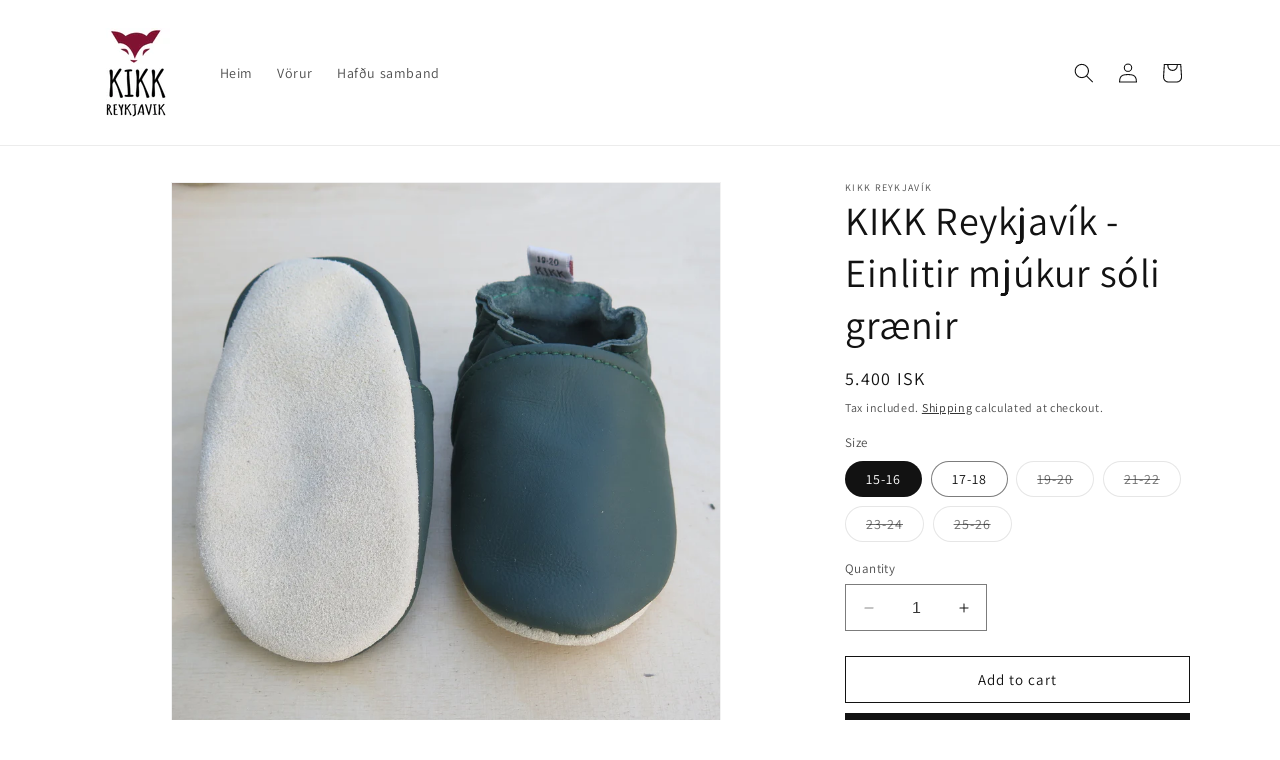

--- FILE ---
content_type: text/html; charset=utf-8
request_url: https://kikk.is/products/kikk-reykjavik-einlitir-mjukur-soli-graenir
body_size: 23493
content:
<!doctype html>
<html class="no-js" lang="en">
  <head>
    <meta charset="utf-8">
    <meta http-equiv="X-UA-Compatible" content="IE=edge">
    <meta name="viewport" content="width=device-width,initial-scale=1">
    <meta name="theme-color" content="">
    <link rel="canonical" href="https://kikk.is/products/kikk-reykjavik-einlitir-mjukur-soli-graenir"><link rel="preconnect" href="https://fonts.shopifycdn.com" crossorigin><title>
      KIKK Reykjavík - Einlitir mjúkur sóli grænir
</title>

    
      <meta name="description" content="Leðurskór með mjúkum sóla. 3-9 mánaða – stærð 15-16 – 10,5 cm 6-12 mánaða – stærð 17-18 – 11,5 cm 9-18 mánaða – stærð 19-20 – 12,5 cm 1-2 ára – stærð 21-22 – 13,5 cm 1,5-3 ára – stærð 23-24 – 14,5 cm 2,5-4 ára – stærð 25-26 – 16,5 cm KIKK Reykjavík ungbarnaskórninr eru framleiddir úr mjúku geitaleðri. Þeir haldast vel ">
    

    

<meta property="og:site_name" content="KIKK Reykjavík">
<meta property="og:url" content="https://kikk.is/products/kikk-reykjavik-einlitir-mjukur-soli-graenir">
<meta property="og:title" content="KIKK Reykjavík - Einlitir mjúkur sóli grænir">
<meta property="og:type" content="product">
<meta property="og:description" content="Leðurskór með mjúkum sóla. 3-9 mánaða – stærð 15-16 – 10,5 cm 6-12 mánaða – stærð 17-18 – 11,5 cm 9-18 mánaða – stærð 19-20 – 12,5 cm 1-2 ára – stærð 21-22 – 13,5 cm 1,5-3 ára – stærð 23-24 – 14,5 cm 2,5-4 ára – stærð 25-26 – 16,5 cm KIKK Reykjavík ungbarnaskórninr eru framleiddir úr mjúku geitaleðri. Þeir haldast vel "><meta property="og:image" content="http://kikk.is/cdn/shop/files/IMG_4165.jpg?v=1691248614">
  <meta property="og:image:secure_url" content="https://kikk.is/cdn/shop/files/IMG_4165.jpg?v=1691248614">
  <meta property="og:image:width" content="2992">
  <meta property="og:image:height" content="2992"><meta property="og:price:amount" content="5,400">
  <meta property="og:price:currency" content="ISK"><meta name="twitter:card" content="summary_large_image">
<meta name="twitter:title" content="KIKK Reykjavík - Einlitir mjúkur sóli grænir">
<meta name="twitter:description" content="Leðurskór með mjúkum sóla. 3-9 mánaða – stærð 15-16 – 10,5 cm 6-12 mánaða – stærð 17-18 – 11,5 cm 9-18 mánaða – stærð 19-20 – 12,5 cm 1-2 ára – stærð 21-22 – 13,5 cm 1,5-3 ára – stærð 23-24 – 14,5 cm 2,5-4 ára – stærð 25-26 – 16,5 cm KIKK Reykjavík ungbarnaskórninr eru framleiddir úr mjúku geitaleðri. Þeir haldast vel ">


    <script src="//kikk.is/cdn/shop/t/1/assets/constants.js?v=58251544750838685771691245439" defer="defer"></script>
    <script src="//kikk.is/cdn/shop/t/1/assets/pubsub.js?v=158357773527763999511691245446" defer="defer"></script>
    <script src="//kikk.is/cdn/shop/t/1/assets/global.js?v=54939145903281508041691245440" defer="defer"></script><script src="//kikk.is/cdn/shop/t/1/assets/animations.js?v=88693664871331136111691245422" defer="defer"></script><script>window.performance && window.performance.mark && window.performance.mark('shopify.content_for_header.start');</script><meta id="shopify-digital-wallet" name="shopify-digital-wallet" content="/80812998970/digital_wallets/dialog">
<link rel="alternate" type="application/json+oembed" href="https://kikk.is/products/kikk-reykjavik-einlitir-mjukur-soli-graenir.oembed">
<script async="async" src="/checkouts/internal/preloads.js?locale=en-IS"></script>
<script id="shopify-features" type="application/json">{"accessToken":"ade273dd2c86fc5a7b06c5b7c272ff15","betas":["rich-media-storefront-analytics"],"domain":"kikk.is","predictiveSearch":true,"shopId":80812998970,"locale":"en"}</script>
<script>var Shopify = Shopify || {};
Shopify.shop = "a24167-2.myshopify.com";
Shopify.locale = "en";
Shopify.currency = {"active":"ISK","rate":"1.0"};
Shopify.country = "IS";
Shopify.theme = {"name":"Dawn","id":157097918778,"schema_name":"Dawn","schema_version":"11.0.0","theme_store_id":887,"role":"main"};
Shopify.theme.handle = "null";
Shopify.theme.style = {"id":null,"handle":null};
Shopify.cdnHost = "kikk.is/cdn";
Shopify.routes = Shopify.routes || {};
Shopify.routes.root = "/";</script>
<script type="module">!function(o){(o.Shopify=o.Shopify||{}).modules=!0}(window);</script>
<script>!function(o){function n(){var o=[];function n(){o.push(Array.prototype.slice.apply(arguments))}return n.q=o,n}var t=o.Shopify=o.Shopify||{};t.loadFeatures=n(),t.autoloadFeatures=n()}(window);</script>
<script id="shop-js-analytics" type="application/json">{"pageType":"product"}</script>
<script defer="defer" async type="module" src="//kikk.is/cdn/shopifycloud/shop-js/modules/v2/client.init-shop-cart-sync_IZsNAliE.en.esm.js"></script>
<script defer="defer" async type="module" src="//kikk.is/cdn/shopifycloud/shop-js/modules/v2/chunk.common_0OUaOowp.esm.js"></script>
<script type="module">
  await import("//kikk.is/cdn/shopifycloud/shop-js/modules/v2/client.init-shop-cart-sync_IZsNAliE.en.esm.js");
await import("//kikk.is/cdn/shopifycloud/shop-js/modules/v2/chunk.common_0OUaOowp.esm.js");

  window.Shopify.SignInWithShop?.initShopCartSync?.({"fedCMEnabled":true,"windoidEnabled":true});

</script>
<script id="__st">var __st={"a":80812998970,"offset":0,"reqid":"469d02a3-7b53-47c3-92d7-983947a3427c-1768555742","pageurl":"kikk.is\/products\/kikk-reykjavik-einlitir-mjukur-soli-graenir","u":"5c500b9e729a","p":"product","rtyp":"product","rid":8476832301370};</script>
<script>window.ShopifyPaypalV4VisibilityTracking = true;</script>
<script id="captcha-bootstrap">!function(){'use strict';const t='contact',e='account',n='new_comment',o=[[t,t],['blogs',n],['comments',n],[t,'customer']],c=[[e,'customer_login'],[e,'guest_login'],[e,'recover_customer_password'],[e,'create_customer']],r=t=>t.map((([t,e])=>`form[action*='/${t}']:not([data-nocaptcha='true']) input[name='form_type'][value='${e}']`)).join(','),a=t=>()=>t?[...document.querySelectorAll(t)].map((t=>t.form)):[];function s(){const t=[...o],e=r(t);return a(e)}const i='password',u='form_key',d=['recaptcha-v3-token','g-recaptcha-response','h-captcha-response',i],f=()=>{try{return window.sessionStorage}catch{return}},m='__shopify_v',_=t=>t.elements[u];function p(t,e,n=!1){try{const o=window.sessionStorage,c=JSON.parse(o.getItem(e)),{data:r}=function(t){const{data:e,action:n}=t;return t[m]||n?{data:e,action:n}:{data:t,action:n}}(c);for(const[e,n]of Object.entries(r))t.elements[e]&&(t.elements[e].value=n);n&&o.removeItem(e)}catch(o){console.error('form repopulation failed',{error:o})}}const l='form_type',E='cptcha';function T(t){t.dataset[E]=!0}const w=window,h=w.document,L='Shopify',v='ce_forms',y='captcha';let A=!1;((t,e)=>{const n=(g='f06e6c50-85a8-45c8-87d0-21a2b65856fe',I='https://cdn.shopify.com/shopifycloud/storefront-forms-hcaptcha/ce_storefront_forms_captcha_hcaptcha.v1.5.2.iife.js',D={infoText:'Protected by hCaptcha',privacyText:'Privacy',termsText:'Terms'},(t,e,n)=>{const o=w[L][v],c=o.bindForm;if(c)return c(t,g,e,D).then(n);var r;o.q.push([[t,g,e,D],n]),r=I,A||(h.body.append(Object.assign(h.createElement('script'),{id:'captcha-provider',async:!0,src:r})),A=!0)});var g,I,D;w[L]=w[L]||{},w[L][v]=w[L][v]||{},w[L][v].q=[],w[L][y]=w[L][y]||{},w[L][y].protect=function(t,e){n(t,void 0,e),T(t)},Object.freeze(w[L][y]),function(t,e,n,w,h,L){const[v,y,A,g]=function(t,e,n){const i=e?o:[],u=t?c:[],d=[...i,...u],f=r(d),m=r(i),_=r(d.filter((([t,e])=>n.includes(e))));return[a(f),a(m),a(_),s()]}(w,h,L),I=t=>{const e=t.target;return e instanceof HTMLFormElement?e:e&&e.form},D=t=>v().includes(t);t.addEventListener('submit',(t=>{const e=I(t);if(!e)return;const n=D(e)&&!e.dataset.hcaptchaBound&&!e.dataset.recaptchaBound,o=_(e),c=g().includes(e)&&(!o||!o.value);(n||c)&&t.preventDefault(),c&&!n&&(function(t){try{if(!f())return;!function(t){const e=f();if(!e)return;const n=_(t);if(!n)return;const o=n.value;o&&e.removeItem(o)}(t);const e=Array.from(Array(32),(()=>Math.random().toString(36)[2])).join('');!function(t,e){_(t)||t.append(Object.assign(document.createElement('input'),{type:'hidden',name:u})),t.elements[u].value=e}(t,e),function(t,e){const n=f();if(!n)return;const o=[...t.querySelectorAll(`input[type='${i}']`)].map((({name:t})=>t)),c=[...d,...o],r={};for(const[a,s]of new FormData(t).entries())c.includes(a)||(r[a]=s);n.setItem(e,JSON.stringify({[m]:1,action:t.action,data:r}))}(t,e)}catch(e){console.error('failed to persist form',e)}}(e),e.submit())}));const S=(t,e)=>{t&&!t.dataset[E]&&(n(t,e.some((e=>e===t))),T(t))};for(const o of['focusin','change'])t.addEventListener(o,(t=>{const e=I(t);D(e)&&S(e,y())}));const B=e.get('form_key'),M=e.get(l),P=B&&M;t.addEventListener('DOMContentLoaded',(()=>{const t=y();if(P)for(const e of t)e.elements[l].value===M&&p(e,B);[...new Set([...A(),...v().filter((t=>'true'===t.dataset.shopifyCaptcha))])].forEach((e=>S(e,t)))}))}(h,new URLSearchParams(w.location.search),n,t,e,['guest_login'])})(!0,!0)}();</script>
<script integrity="sha256-4kQ18oKyAcykRKYeNunJcIwy7WH5gtpwJnB7kiuLZ1E=" data-source-attribution="shopify.loadfeatures" defer="defer" src="//kikk.is/cdn/shopifycloud/storefront/assets/storefront/load_feature-a0a9edcb.js" crossorigin="anonymous"></script>
<script data-source-attribution="shopify.dynamic_checkout.dynamic.init">var Shopify=Shopify||{};Shopify.PaymentButton=Shopify.PaymentButton||{isStorefrontPortableWallets:!0,init:function(){window.Shopify.PaymentButton.init=function(){};var t=document.createElement("script");t.src="https://kikk.is/cdn/shopifycloud/portable-wallets/latest/portable-wallets.en.js",t.type="module",document.head.appendChild(t)}};
</script>
<script data-source-attribution="shopify.dynamic_checkout.buyer_consent">
  function portableWalletsHideBuyerConsent(e){var t=document.getElementById("shopify-buyer-consent"),n=document.getElementById("shopify-subscription-policy-button");t&&n&&(t.classList.add("hidden"),t.setAttribute("aria-hidden","true"),n.removeEventListener("click",e))}function portableWalletsShowBuyerConsent(e){var t=document.getElementById("shopify-buyer-consent"),n=document.getElementById("shopify-subscription-policy-button");t&&n&&(t.classList.remove("hidden"),t.removeAttribute("aria-hidden"),n.addEventListener("click",e))}window.Shopify?.PaymentButton&&(window.Shopify.PaymentButton.hideBuyerConsent=portableWalletsHideBuyerConsent,window.Shopify.PaymentButton.showBuyerConsent=portableWalletsShowBuyerConsent);
</script>
<script>
  function portableWalletsCleanup(e){e&&e.src&&console.error("Failed to load portable wallets script "+e.src);var t=document.querySelectorAll("shopify-accelerated-checkout .shopify-payment-button__skeleton, shopify-accelerated-checkout-cart .wallet-cart-button__skeleton"),e=document.getElementById("shopify-buyer-consent");for(let e=0;e<t.length;e++)t[e].remove();e&&e.remove()}function portableWalletsNotLoadedAsModule(e){e instanceof ErrorEvent&&"string"==typeof e.message&&e.message.includes("import.meta")&&"string"==typeof e.filename&&e.filename.includes("portable-wallets")&&(window.removeEventListener("error",portableWalletsNotLoadedAsModule),window.Shopify.PaymentButton.failedToLoad=e,"loading"===document.readyState?document.addEventListener("DOMContentLoaded",window.Shopify.PaymentButton.init):window.Shopify.PaymentButton.init())}window.addEventListener("error",portableWalletsNotLoadedAsModule);
</script>

<script type="module" src="https://kikk.is/cdn/shopifycloud/portable-wallets/latest/portable-wallets.en.js" onError="portableWalletsCleanup(this)" crossorigin="anonymous"></script>
<script nomodule>
  document.addEventListener("DOMContentLoaded", portableWalletsCleanup);
</script>

<link id="shopify-accelerated-checkout-styles" rel="stylesheet" media="screen" href="https://kikk.is/cdn/shopifycloud/portable-wallets/latest/accelerated-checkout-backwards-compat.css" crossorigin="anonymous">
<style id="shopify-accelerated-checkout-cart">
        #shopify-buyer-consent {
  margin-top: 1em;
  display: inline-block;
  width: 100%;
}

#shopify-buyer-consent.hidden {
  display: none;
}

#shopify-subscription-policy-button {
  background: none;
  border: none;
  padding: 0;
  text-decoration: underline;
  font-size: inherit;
  cursor: pointer;
}

#shopify-subscription-policy-button::before {
  box-shadow: none;
}

      </style>
<script id="sections-script" data-sections="header" defer="defer" src="//kikk.is/cdn/shop/t/1/compiled_assets/scripts.js?31"></script>
<script>window.performance && window.performance.mark && window.performance.mark('shopify.content_for_header.end');</script>


    <style data-shopify>
      @font-face {
  font-family: Assistant;
  font-weight: 400;
  font-style: normal;
  font-display: swap;
  src: url("//kikk.is/cdn/fonts/assistant/assistant_n4.9120912a469cad1cc292572851508ca49d12e768.woff2") format("woff2"),
       url("//kikk.is/cdn/fonts/assistant/assistant_n4.6e9875ce64e0fefcd3f4446b7ec9036b3ddd2985.woff") format("woff");
}

      @font-face {
  font-family: Assistant;
  font-weight: 700;
  font-style: normal;
  font-display: swap;
  src: url("//kikk.is/cdn/fonts/assistant/assistant_n7.bf44452348ec8b8efa3aa3068825305886b1c83c.woff2") format("woff2"),
       url("//kikk.is/cdn/fonts/assistant/assistant_n7.0c887fee83f6b3bda822f1150b912c72da0f7b64.woff") format("woff");
}

      
      
      @font-face {
  font-family: Assistant;
  font-weight: 400;
  font-style: normal;
  font-display: swap;
  src: url("//kikk.is/cdn/fonts/assistant/assistant_n4.9120912a469cad1cc292572851508ca49d12e768.woff2") format("woff2"),
       url("//kikk.is/cdn/fonts/assistant/assistant_n4.6e9875ce64e0fefcd3f4446b7ec9036b3ddd2985.woff") format("woff");
}


      
        :root,
        .color-background-1 {
          --color-background: 255,255,255;
        
          --gradient-background: #ffffff;
        
        --color-foreground: 18,18,18;
        --color-shadow: 18,18,18;
        --color-button: 18,18,18;
        --color-button-text: 255,255,255;
        --color-secondary-button: 255,255,255;
        --color-secondary-button-text: 18,18,18;
        --color-link: 18,18,18;
        --color-badge-foreground: 18,18,18;
        --color-badge-background: 255,255,255;
        --color-badge-border: 18,18,18;
        --payment-terms-background-color: rgb(255 255 255);
      }
      
        
        .color-background-2 {
          --color-background: 243,243,243;
        
          --gradient-background: #f3f3f3;
        
        --color-foreground: 18,18,18;
        --color-shadow: 18,18,18;
        --color-button: 18,18,18;
        --color-button-text: 243,243,243;
        --color-secondary-button: 243,243,243;
        --color-secondary-button-text: 18,18,18;
        --color-link: 18,18,18;
        --color-badge-foreground: 18,18,18;
        --color-badge-background: 243,243,243;
        --color-badge-border: 18,18,18;
        --payment-terms-background-color: rgb(243 243 243);
      }
      
        
        .color-inverse {
          --color-background: 36,40,51;
        
          --gradient-background: #242833;
        
        --color-foreground: 255,255,255;
        --color-shadow: 18,18,18;
        --color-button: 255,255,255;
        --color-button-text: 0,0,0;
        --color-secondary-button: 36,40,51;
        --color-secondary-button-text: 255,255,255;
        --color-link: 255,255,255;
        --color-badge-foreground: 255,255,255;
        --color-badge-background: 36,40,51;
        --color-badge-border: 255,255,255;
        --payment-terms-background-color: rgb(36 40 51);
      }
      
        
        .color-accent-1 {
          --color-background: 18,18,18;
        
          --gradient-background: #121212;
        
        --color-foreground: 255,255,255;
        --color-shadow: 18,18,18;
        --color-button: 255,255,255;
        --color-button-text: 18,18,18;
        --color-secondary-button: 18,18,18;
        --color-secondary-button-text: 255,255,255;
        --color-link: 255,255,255;
        --color-badge-foreground: 255,255,255;
        --color-badge-background: 18,18,18;
        --color-badge-border: 255,255,255;
        --payment-terms-background-color: rgb(18 18 18);
      }
      
        
        .color-accent-2 {
          --color-background: 51,79,180;
        
          --gradient-background: #334fb4;
        
        --color-foreground: 255,255,255;
        --color-shadow: 18,18,18;
        --color-button: 255,255,255;
        --color-button-text: 51,79,180;
        --color-secondary-button: 51,79,180;
        --color-secondary-button-text: 255,255,255;
        --color-link: 255,255,255;
        --color-badge-foreground: 255,255,255;
        --color-badge-background: 51,79,180;
        --color-badge-border: 255,255,255;
        --payment-terms-background-color: rgb(51 79 180);
      }
      

      body, .color-background-1, .color-background-2, .color-inverse, .color-accent-1, .color-accent-2 {
        color: rgba(var(--color-foreground), 0.75);
        background-color: rgb(var(--color-background));
      }

      :root {
        --font-body-family: Assistant, sans-serif;
        --font-body-style: normal;
        --font-body-weight: 400;
        --font-body-weight-bold: 700;

        --font-heading-family: Assistant, sans-serif;
        --font-heading-style: normal;
        --font-heading-weight: 400;

        --font-body-scale: 1.0;
        --font-heading-scale: 1.0;

        --media-padding: px;
        --media-border-opacity: 0.05;
        --media-border-width: 1px;
        --media-radius: 0px;
        --media-shadow-opacity: 0.0;
        --media-shadow-horizontal-offset: 0px;
        --media-shadow-vertical-offset: 4px;
        --media-shadow-blur-radius: 5px;
        --media-shadow-visible: 0;

        --page-width: 120rem;
        --page-width-margin: 0rem;

        --product-card-image-padding: 0.0rem;
        --product-card-corner-radius: 0.0rem;
        --product-card-text-alignment: left;
        --product-card-border-width: 0.0rem;
        --product-card-border-opacity: 0.1;
        --product-card-shadow-opacity: 0.0;
        --product-card-shadow-visible: 0;
        --product-card-shadow-horizontal-offset: 0.0rem;
        --product-card-shadow-vertical-offset: 0.4rem;
        --product-card-shadow-blur-radius: 0.5rem;

        --collection-card-image-padding: 0.0rem;
        --collection-card-corner-radius: 0.0rem;
        --collection-card-text-alignment: left;
        --collection-card-border-width: 0.0rem;
        --collection-card-border-opacity: 0.1;
        --collection-card-shadow-opacity: 0.0;
        --collection-card-shadow-visible: 0;
        --collection-card-shadow-horizontal-offset: 0.0rem;
        --collection-card-shadow-vertical-offset: 0.4rem;
        --collection-card-shadow-blur-radius: 0.5rem;

        --blog-card-image-padding: 0.0rem;
        --blog-card-corner-radius: 0.0rem;
        --blog-card-text-alignment: left;
        --blog-card-border-width: 0.0rem;
        --blog-card-border-opacity: 0.1;
        --blog-card-shadow-opacity: 0.0;
        --blog-card-shadow-visible: 0;
        --blog-card-shadow-horizontal-offset: 0.0rem;
        --blog-card-shadow-vertical-offset: 0.4rem;
        --blog-card-shadow-blur-radius: 0.5rem;

        --badge-corner-radius: 4.0rem;

        --popup-border-width: 1px;
        --popup-border-opacity: 0.1;
        --popup-corner-radius: 0px;
        --popup-shadow-opacity: 0.05;
        --popup-shadow-horizontal-offset: 0px;
        --popup-shadow-vertical-offset: 4px;
        --popup-shadow-blur-radius: 5px;

        --drawer-border-width: 1px;
        --drawer-border-opacity: 0.1;
        --drawer-shadow-opacity: 0.0;
        --drawer-shadow-horizontal-offset: 0px;
        --drawer-shadow-vertical-offset: 4px;
        --drawer-shadow-blur-radius: 5px;

        --spacing-sections-desktop: 0px;
        --spacing-sections-mobile: 0px;

        --grid-desktop-vertical-spacing: 8px;
        --grid-desktop-horizontal-spacing: 8px;
        --grid-mobile-vertical-spacing: 4px;
        --grid-mobile-horizontal-spacing: 4px;

        --text-boxes-border-opacity: 0.1;
        --text-boxes-border-width: 0px;
        --text-boxes-radius: 0px;
        --text-boxes-shadow-opacity: 0.0;
        --text-boxes-shadow-visible: 0;
        --text-boxes-shadow-horizontal-offset: 0px;
        --text-boxes-shadow-vertical-offset: 4px;
        --text-boxes-shadow-blur-radius: 5px;

        --buttons-radius: 0px;
        --buttons-radius-outset: 0px;
        --buttons-border-width: 1px;
        --buttons-border-opacity: 1.0;
        --buttons-shadow-opacity: 0.0;
        --buttons-shadow-visible: 0;
        --buttons-shadow-horizontal-offset: 0px;
        --buttons-shadow-vertical-offset: 4px;
        --buttons-shadow-blur-radius: 5px;
        --buttons-border-offset: 0px;

        --inputs-radius: 0px;
        --inputs-border-width: 1px;
        --inputs-border-opacity: 0.55;
        --inputs-shadow-opacity: 0.0;
        --inputs-shadow-horizontal-offset: 0px;
        --inputs-margin-offset: 0px;
        --inputs-shadow-vertical-offset: 4px;
        --inputs-shadow-blur-radius: 5px;
        --inputs-radius-outset: 0px;

        --variant-pills-radius: 40px;
        --variant-pills-border-width: 1px;
        --variant-pills-border-opacity: 0.55;
        --variant-pills-shadow-opacity: 0.0;
        --variant-pills-shadow-horizontal-offset: 0px;
        --variant-pills-shadow-vertical-offset: 4px;
        --variant-pills-shadow-blur-radius: 5px;
      }

      *,
      *::before,
      *::after {
        box-sizing: inherit;
      }

      html {
        box-sizing: border-box;
        font-size: calc(var(--font-body-scale) * 62.5%);
        height: 100%;
      }

      body {
        display: grid;
        grid-template-rows: auto auto 1fr auto;
        grid-template-columns: 100%;
        min-height: 100%;
        margin: 0;
        font-size: 1.5rem;
        letter-spacing: 0.06rem;
        line-height: calc(1 + 0.8 / var(--font-body-scale));
        font-family: var(--font-body-family);
        font-style: var(--font-body-style);
        font-weight: var(--font-body-weight);
      }

      @media screen and (min-width: 750px) {
        body {
          font-size: 1.6rem;
        }
      }
    </style>

    <link href="//kikk.is/cdn/shop/t/1/assets/base.css?v=165191016556652226921691245422" rel="stylesheet" type="text/css" media="all" />
<link rel="preload" as="font" href="//kikk.is/cdn/fonts/assistant/assistant_n4.9120912a469cad1cc292572851508ca49d12e768.woff2" type="font/woff2" crossorigin><link rel="preload" as="font" href="//kikk.is/cdn/fonts/assistant/assistant_n4.9120912a469cad1cc292572851508ca49d12e768.woff2" type="font/woff2" crossorigin><link
        rel="stylesheet"
        href="//kikk.is/cdn/shop/t/1/assets/component-predictive-search.css?v=118923337488134913561691245434"
        media="print"
        onload="this.media='all'"
      ><script>
      document.documentElement.className = document.documentElement.className.replace('no-js', 'js');
      if (Shopify.designMode) {
        document.documentElement.classList.add('shopify-design-mode');
      }
    </script>
  <link href="https://monorail-edge.shopifysvc.com" rel="dns-prefetch">
<script>(function(){if ("sendBeacon" in navigator && "performance" in window) {try {var session_token_from_headers = performance.getEntriesByType('navigation')[0].serverTiming.find(x => x.name == '_s').description;} catch {var session_token_from_headers = undefined;}var session_cookie_matches = document.cookie.match(/_shopify_s=([^;]*)/);var session_token_from_cookie = session_cookie_matches && session_cookie_matches.length === 2 ? session_cookie_matches[1] : "";var session_token = session_token_from_headers || session_token_from_cookie || "";function handle_abandonment_event(e) {var entries = performance.getEntries().filter(function(entry) {return /monorail-edge.shopifysvc.com/.test(entry.name);});if (!window.abandonment_tracked && entries.length === 0) {window.abandonment_tracked = true;var currentMs = Date.now();var navigation_start = performance.timing.navigationStart;var payload = {shop_id: 80812998970,url: window.location.href,navigation_start,duration: currentMs - navigation_start,session_token,page_type: "product"};window.navigator.sendBeacon("https://monorail-edge.shopifysvc.com/v1/produce", JSON.stringify({schema_id: "online_store_buyer_site_abandonment/1.1",payload: payload,metadata: {event_created_at_ms: currentMs,event_sent_at_ms: currentMs}}));}}window.addEventListener('pagehide', handle_abandonment_event);}}());</script>
<script id="web-pixels-manager-setup">(function e(e,d,r,n,o){if(void 0===o&&(o={}),!Boolean(null===(a=null===(i=window.Shopify)||void 0===i?void 0:i.analytics)||void 0===a?void 0:a.replayQueue)){var i,a;window.Shopify=window.Shopify||{};var t=window.Shopify;t.analytics=t.analytics||{};var s=t.analytics;s.replayQueue=[],s.publish=function(e,d,r){return s.replayQueue.push([e,d,r]),!0};try{self.performance.mark("wpm:start")}catch(e){}var l=function(){var e={modern:/Edge?\/(1{2}[4-9]|1[2-9]\d|[2-9]\d{2}|\d{4,})\.\d+(\.\d+|)|Firefox\/(1{2}[4-9]|1[2-9]\d|[2-9]\d{2}|\d{4,})\.\d+(\.\d+|)|Chrom(ium|e)\/(9{2}|\d{3,})\.\d+(\.\d+|)|(Maci|X1{2}).+ Version\/(15\.\d+|(1[6-9]|[2-9]\d|\d{3,})\.\d+)([,.]\d+|)( \(\w+\)|)( Mobile\/\w+|) Safari\/|Chrome.+OPR\/(9{2}|\d{3,})\.\d+\.\d+|(CPU[ +]OS|iPhone[ +]OS|CPU[ +]iPhone|CPU IPhone OS|CPU iPad OS)[ +]+(15[._]\d+|(1[6-9]|[2-9]\d|\d{3,})[._]\d+)([._]\d+|)|Android:?[ /-](13[3-9]|1[4-9]\d|[2-9]\d{2}|\d{4,})(\.\d+|)(\.\d+|)|Android.+Firefox\/(13[5-9]|1[4-9]\d|[2-9]\d{2}|\d{4,})\.\d+(\.\d+|)|Android.+Chrom(ium|e)\/(13[3-9]|1[4-9]\d|[2-9]\d{2}|\d{4,})\.\d+(\.\d+|)|SamsungBrowser\/([2-9]\d|\d{3,})\.\d+/,legacy:/Edge?\/(1[6-9]|[2-9]\d|\d{3,})\.\d+(\.\d+|)|Firefox\/(5[4-9]|[6-9]\d|\d{3,})\.\d+(\.\d+|)|Chrom(ium|e)\/(5[1-9]|[6-9]\d|\d{3,})\.\d+(\.\d+|)([\d.]+$|.*Safari\/(?![\d.]+ Edge\/[\d.]+$))|(Maci|X1{2}).+ Version\/(10\.\d+|(1[1-9]|[2-9]\d|\d{3,})\.\d+)([,.]\d+|)( \(\w+\)|)( Mobile\/\w+|) Safari\/|Chrome.+OPR\/(3[89]|[4-9]\d|\d{3,})\.\d+\.\d+|(CPU[ +]OS|iPhone[ +]OS|CPU[ +]iPhone|CPU IPhone OS|CPU iPad OS)[ +]+(10[._]\d+|(1[1-9]|[2-9]\d|\d{3,})[._]\d+)([._]\d+|)|Android:?[ /-](13[3-9]|1[4-9]\d|[2-9]\d{2}|\d{4,})(\.\d+|)(\.\d+|)|Mobile Safari.+OPR\/([89]\d|\d{3,})\.\d+\.\d+|Android.+Firefox\/(13[5-9]|1[4-9]\d|[2-9]\d{2}|\d{4,})\.\d+(\.\d+|)|Android.+Chrom(ium|e)\/(13[3-9]|1[4-9]\d|[2-9]\d{2}|\d{4,})\.\d+(\.\d+|)|Android.+(UC? ?Browser|UCWEB|U3)[ /]?(15\.([5-9]|\d{2,})|(1[6-9]|[2-9]\d|\d{3,})\.\d+)\.\d+|SamsungBrowser\/(5\.\d+|([6-9]|\d{2,})\.\d+)|Android.+MQ{2}Browser\/(14(\.(9|\d{2,})|)|(1[5-9]|[2-9]\d|\d{3,})(\.\d+|))(\.\d+|)|K[Aa][Ii]OS\/(3\.\d+|([4-9]|\d{2,})\.\d+)(\.\d+|)/},d=e.modern,r=e.legacy,n=navigator.userAgent;return n.match(d)?"modern":n.match(r)?"legacy":"unknown"}(),u="modern"===l?"modern":"legacy",c=(null!=n?n:{modern:"",legacy:""})[u],f=function(e){return[e.baseUrl,"/wpm","/b",e.hashVersion,"modern"===e.buildTarget?"m":"l",".js"].join("")}({baseUrl:d,hashVersion:r,buildTarget:u}),m=function(e){var d=e.version,r=e.bundleTarget,n=e.surface,o=e.pageUrl,i=e.monorailEndpoint;return{emit:function(e){var a=e.status,t=e.errorMsg,s=(new Date).getTime(),l=JSON.stringify({metadata:{event_sent_at_ms:s},events:[{schema_id:"web_pixels_manager_load/3.1",payload:{version:d,bundle_target:r,page_url:o,status:a,surface:n,error_msg:t},metadata:{event_created_at_ms:s}}]});if(!i)return console&&console.warn&&console.warn("[Web Pixels Manager] No Monorail endpoint provided, skipping logging."),!1;try{return self.navigator.sendBeacon.bind(self.navigator)(i,l)}catch(e){}var u=new XMLHttpRequest;try{return u.open("POST",i,!0),u.setRequestHeader("Content-Type","text/plain"),u.send(l),!0}catch(e){return console&&console.warn&&console.warn("[Web Pixels Manager] Got an unhandled error while logging to Monorail."),!1}}}}({version:r,bundleTarget:l,surface:e.surface,pageUrl:self.location.href,monorailEndpoint:e.monorailEndpoint});try{o.browserTarget=l,function(e){var d=e.src,r=e.async,n=void 0===r||r,o=e.onload,i=e.onerror,a=e.sri,t=e.scriptDataAttributes,s=void 0===t?{}:t,l=document.createElement("script"),u=document.querySelector("head"),c=document.querySelector("body");if(l.async=n,l.src=d,a&&(l.integrity=a,l.crossOrigin="anonymous"),s)for(var f in s)if(Object.prototype.hasOwnProperty.call(s,f))try{l.dataset[f]=s[f]}catch(e){}if(o&&l.addEventListener("load",o),i&&l.addEventListener("error",i),u)u.appendChild(l);else{if(!c)throw new Error("Did not find a head or body element to append the script");c.appendChild(l)}}({src:f,async:!0,onload:function(){if(!function(){var e,d;return Boolean(null===(d=null===(e=window.Shopify)||void 0===e?void 0:e.analytics)||void 0===d?void 0:d.initialized)}()){var d=window.webPixelsManager.init(e)||void 0;if(d){var r=window.Shopify.analytics;r.replayQueue.forEach((function(e){var r=e[0],n=e[1],o=e[2];d.publishCustomEvent(r,n,o)})),r.replayQueue=[],r.publish=d.publishCustomEvent,r.visitor=d.visitor,r.initialized=!0}}},onerror:function(){return m.emit({status:"failed",errorMsg:"".concat(f," has failed to load")})},sri:function(e){var d=/^sha384-[A-Za-z0-9+/=]+$/;return"string"==typeof e&&d.test(e)}(c)?c:"",scriptDataAttributes:o}),m.emit({status:"loading"})}catch(e){m.emit({status:"failed",errorMsg:(null==e?void 0:e.message)||"Unknown error"})}}})({shopId: 80812998970,storefrontBaseUrl: "https://kikk.is",extensionsBaseUrl: "https://extensions.shopifycdn.com/cdn/shopifycloud/web-pixels-manager",monorailEndpoint: "https://monorail-edge.shopifysvc.com/unstable/produce_batch",surface: "storefront-renderer",enabledBetaFlags: ["2dca8a86"],webPixelsConfigList: [{"id":"shopify-app-pixel","configuration":"{}","eventPayloadVersion":"v1","runtimeContext":"STRICT","scriptVersion":"0450","apiClientId":"shopify-pixel","type":"APP","privacyPurposes":["ANALYTICS","MARKETING"]},{"id":"shopify-custom-pixel","eventPayloadVersion":"v1","runtimeContext":"LAX","scriptVersion":"0450","apiClientId":"shopify-pixel","type":"CUSTOM","privacyPurposes":["ANALYTICS","MARKETING"]}],isMerchantRequest: false,initData: {"shop":{"name":"KIKK Reykjavík","paymentSettings":{"currencyCode":"ISK"},"myshopifyDomain":"a24167-2.myshopify.com","countryCode":"IS","storefrontUrl":"https:\/\/kikk.is"},"customer":null,"cart":null,"checkout":null,"productVariants":[{"price":{"amount":5400.0,"currencyCode":"ISK"},"product":{"title":"KIKK Reykjavík - Einlitir mjúkur sóli grænir","vendor":"KIKK Reykjavík","id":"8476832301370","untranslatedTitle":"KIKK Reykjavík - Einlitir mjúkur sóli grænir","url":"\/products\/kikk-reykjavik-einlitir-mjukur-soli-graenir","type":""},"id":"45965657801018","image":{"src":"\/\/kikk.is\/cdn\/shop\/files\/IMG_4165.jpg?v=1691248614"},"sku":null,"title":"15-16","untranslatedTitle":"15-16"},{"price":{"amount":5400.0,"currencyCode":"ISK"},"product":{"title":"KIKK Reykjavík - Einlitir mjúkur sóli grænir","vendor":"KIKK Reykjavík","id":"8476832301370","untranslatedTitle":"KIKK Reykjavík - Einlitir mjúkur sóli grænir","url":"\/products\/kikk-reykjavik-einlitir-mjukur-soli-graenir","type":""},"id":"45965657833786","image":{"src":"\/\/kikk.is\/cdn\/shop\/files\/IMG_4165.jpg?v=1691248614"},"sku":null,"title":"17-18","untranslatedTitle":"17-18"},{"price":{"amount":5400.0,"currencyCode":"ISK"},"product":{"title":"KIKK Reykjavík - Einlitir mjúkur sóli grænir","vendor":"KIKK Reykjavík","id":"8476832301370","untranslatedTitle":"KIKK Reykjavík - Einlitir mjúkur sóli grænir","url":"\/products\/kikk-reykjavik-einlitir-mjukur-soli-graenir","type":""},"id":"45965657899322","image":{"src":"\/\/kikk.is\/cdn\/shop\/files\/IMG_4165.jpg?v=1691248614"},"sku":null,"title":"19-20","untranslatedTitle":"19-20"},{"price":{"amount":5400.0,"currencyCode":"ISK"},"product":{"title":"KIKK Reykjavík - Einlitir mjúkur sóli grænir","vendor":"KIKK Reykjavík","id":"8476832301370","untranslatedTitle":"KIKK Reykjavík - Einlitir mjúkur sóli grænir","url":"\/products\/kikk-reykjavik-einlitir-mjukur-soli-graenir","type":""},"id":"45965657932090","image":{"src":"\/\/kikk.is\/cdn\/shop\/files\/IMG_4165.jpg?v=1691248614"},"sku":null,"title":"21-22","untranslatedTitle":"21-22"},{"price":{"amount":5400.0,"currencyCode":"ISK"},"product":{"title":"KIKK Reykjavík - Einlitir mjúkur sóli grænir","vendor":"KIKK Reykjavík","id":"8476832301370","untranslatedTitle":"KIKK Reykjavík - Einlitir mjúkur sóli grænir","url":"\/products\/kikk-reykjavik-einlitir-mjukur-soli-graenir","type":""},"id":"45965657964858","image":{"src":"\/\/kikk.is\/cdn\/shop\/files\/IMG_4165.jpg?v=1691248614"},"sku":null,"title":"23-24","untranslatedTitle":"23-24"},{"price":{"amount":5400.0,"currencyCode":"ISK"},"product":{"title":"KIKK Reykjavík - Einlitir mjúkur sóli grænir","vendor":"KIKK Reykjavík","id":"8476832301370","untranslatedTitle":"KIKK Reykjavík - Einlitir mjúkur sóli grænir","url":"\/products\/kikk-reykjavik-einlitir-mjukur-soli-graenir","type":""},"id":"45965657997626","image":{"src":"\/\/kikk.is\/cdn\/shop\/files\/IMG_4165.jpg?v=1691248614"},"sku":null,"title":"25-26","untranslatedTitle":"25-26"}],"purchasingCompany":null},},"https://kikk.is/cdn","fcfee988w5aeb613cpc8e4bc33m6693e112",{"modern":"","legacy":""},{"shopId":"80812998970","storefrontBaseUrl":"https:\/\/kikk.is","extensionBaseUrl":"https:\/\/extensions.shopifycdn.com\/cdn\/shopifycloud\/web-pixels-manager","surface":"storefront-renderer","enabledBetaFlags":"[\"2dca8a86\"]","isMerchantRequest":"false","hashVersion":"fcfee988w5aeb613cpc8e4bc33m6693e112","publish":"custom","events":"[[\"page_viewed\",{}],[\"product_viewed\",{\"productVariant\":{\"price\":{\"amount\":5400.0,\"currencyCode\":\"ISK\"},\"product\":{\"title\":\"KIKK Reykjavík - Einlitir mjúkur sóli grænir\",\"vendor\":\"KIKK Reykjavík\",\"id\":\"8476832301370\",\"untranslatedTitle\":\"KIKK Reykjavík - Einlitir mjúkur sóli grænir\",\"url\":\"\/products\/kikk-reykjavik-einlitir-mjukur-soli-graenir\",\"type\":\"\"},\"id\":\"45965657801018\",\"image\":{\"src\":\"\/\/kikk.is\/cdn\/shop\/files\/IMG_4165.jpg?v=1691248614\"},\"sku\":null,\"title\":\"15-16\",\"untranslatedTitle\":\"15-16\"}}]]"});</script><script>
  window.ShopifyAnalytics = window.ShopifyAnalytics || {};
  window.ShopifyAnalytics.meta = window.ShopifyAnalytics.meta || {};
  window.ShopifyAnalytics.meta.currency = 'ISK';
  var meta = {"product":{"id":8476832301370,"gid":"gid:\/\/shopify\/Product\/8476832301370","vendor":"KIKK Reykjavík","type":"","handle":"kikk-reykjavik-einlitir-mjukur-soli-graenir","variants":[{"id":45965657801018,"price":540000,"name":"KIKK Reykjavík - Einlitir mjúkur sóli grænir - 15-16","public_title":"15-16","sku":null},{"id":45965657833786,"price":540000,"name":"KIKK Reykjavík - Einlitir mjúkur sóli grænir - 17-18","public_title":"17-18","sku":null},{"id":45965657899322,"price":540000,"name":"KIKK Reykjavík - Einlitir mjúkur sóli grænir - 19-20","public_title":"19-20","sku":null},{"id":45965657932090,"price":540000,"name":"KIKK Reykjavík - Einlitir mjúkur sóli grænir - 21-22","public_title":"21-22","sku":null},{"id":45965657964858,"price":540000,"name":"KIKK Reykjavík - Einlitir mjúkur sóli grænir - 23-24","public_title":"23-24","sku":null},{"id":45965657997626,"price":540000,"name":"KIKK Reykjavík - Einlitir mjúkur sóli grænir - 25-26","public_title":"25-26","sku":null}],"remote":false},"page":{"pageType":"product","resourceType":"product","resourceId":8476832301370,"requestId":"469d02a3-7b53-47c3-92d7-983947a3427c-1768555742"}};
  for (var attr in meta) {
    window.ShopifyAnalytics.meta[attr] = meta[attr];
  }
</script>
<script class="analytics">
  (function () {
    var customDocumentWrite = function(content) {
      var jquery = null;

      if (window.jQuery) {
        jquery = window.jQuery;
      } else if (window.Checkout && window.Checkout.$) {
        jquery = window.Checkout.$;
      }

      if (jquery) {
        jquery('body').append(content);
      }
    };

    var hasLoggedConversion = function(token) {
      if (token) {
        return document.cookie.indexOf('loggedConversion=' + token) !== -1;
      }
      return false;
    }

    var setCookieIfConversion = function(token) {
      if (token) {
        var twoMonthsFromNow = new Date(Date.now());
        twoMonthsFromNow.setMonth(twoMonthsFromNow.getMonth() + 2);

        document.cookie = 'loggedConversion=' + token + '; expires=' + twoMonthsFromNow;
      }
    }

    var trekkie = window.ShopifyAnalytics.lib = window.trekkie = window.trekkie || [];
    if (trekkie.integrations) {
      return;
    }
    trekkie.methods = [
      'identify',
      'page',
      'ready',
      'track',
      'trackForm',
      'trackLink'
    ];
    trekkie.factory = function(method) {
      return function() {
        var args = Array.prototype.slice.call(arguments);
        args.unshift(method);
        trekkie.push(args);
        return trekkie;
      };
    };
    for (var i = 0; i < trekkie.methods.length; i++) {
      var key = trekkie.methods[i];
      trekkie[key] = trekkie.factory(key);
    }
    trekkie.load = function(config) {
      trekkie.config = config || {};
      trekkie.config.initialDocumentCookie = document.cookie;
      var first = document.getElementsByTagName('script')[0];
      var script = document.createElement('script');
      script.type = 'text/javascript';
      script.onerror = function(e) {
        var scriptFallback = document.createElement('script');
        scriptFallback.type = 'text/javascript';
        scriptFallback.onerror = function(error) {
                var Monorail = {
      produce: function produce(monorailDomain, schemaId, payload) {
        var currentMs = new Date().getTime();
        var event = {
          schema_id: schemaId,
          payload: payload,
          metadata: {
            event_created_at_ms: currentMs,
            event_sent_at_ms: currentMs
          }
        };
        return Monorail.sendRequest("https://" + monorailDomain + "/v1/produce", JSON.stringify(event));
      },
      sendRequest: function sendRequest(endpointUrl, payload) {
        // Try the sendBeacon API
        if (window && window.navigator && typeof window.navigator.sendBeacon === 'function' && typeof window.Blob === 'function' && !Monorail.isIos12()) {
          var blobData = new window.Blob([payload], {
            type: 'text/plain'
          });

          if (window.navigator.sendBeacon(endpointUrl, blobData)) {
            return true;
          } // sendBeacon was not successful

        } // XHR beacon

        var xhr = new XMLHttpRequest();

        try {
          xhr.open('POST', endpointUrl);
          xhr.setRequestHeader('Content-Type', 'text/plain');
          xhr.send(payload);
        } catch (e) {
          console.log(e);
        }

        return false;
      },
      isIos12: function isIos12() {
        return window.navigator.userAgent.lastIndexOf('iPhone; CPU iPhone OS 12_') !== -1 || window.navigator.userAgent.lastIndexOf('iPad; CPU OS 12_') !== -1;
      }
    };
    Monorail.produce('monorail-edge.shopifysvc.com',
      'trekkie_storefront_load_errors/1.1',
      {shop_id: 80812998970,
      theme_id: 157097918778,
      app_name: "storefront",
      context_url: window.location.href,
      source_url: "//kikk.is/cdn/s/trekkie.storefront.cd680fe47e6c39ca5d5df5f0a32d569bc48c0f27.min.js"});

        };
        scriptFallback.async = true;
        scriptFallback.src = '//kikk.is/cdn/s/trekkie.storefront.cd680fe47e6c39ca5d5df5f0a32d569bc48c0f27.min.js';
        first.parentNode.insertBefore(scriptFallback, first);
      };
      script.async = true;
      script.src = '//kikk.is/cdn/s/trekkie.storefront.cd680fe47e6c39ca5d5df5f0a32d569bc48c0f27.min.js';
      first.parentNode.insertBefore(script, first);
    };
    trekkie.load(
      {"Trekkie":{"appName":"storefront","development":false,"defaultAttributes":{"shopId":80812998970,"isMerchantRequest":null,"themeId":157097918778,"themeCityHash":"15234954659241025904","contentLanguage":"en","currency":"ISK","eventMetadataId":"84e1a8a8-7ae8-4447-80f7-587053650c13"},"isServerSideCookieWritingEnabled":true,"monorailRegion":"shop_domain","enabledBetaFlags":["65f19447"]},"Session Attribution":{},"S2S":{"facebookCapiEnabled":false,"source":"trekkie-storefront-renderer","apiClientId":580111}}
    );

    var loaded = false;
    trekkie.ready(function() {
      if (loaded) return;
      loaded = true;

      window.ShopifyAnalytics.lib = window.trekkie;

      var originalDocumentWrite = document.write;
      document.write = customDocumentWrite;
      try { window.ShopifyAnalytics.merchantGoogleAnalytics.call(this); } catch(error) {};
      document.write = originalDocumentWrite;

      window.ShopifyAnalytics.lib.page(null,{"pageType":"product","resourceType":"product","resourceId":8476832301370,"requestId":"469d02a3-7b53-47c3-92d7-983947a3427c-1768555742","shopifyEmitted":true});

      var match = window.location.pathname.match(/checkouts\/(.+)\/(thank_you|post_purchase)/)
      var token = match? match[1]: undefined;
      if (!hasLoggedConversion(token)) {
        setCookieIfConversion(token);
        window.ShopifyAnalytics.lib.track("Viewed Product",{"currency":"ISK","variantId":45965657801018,"productId":8476832301370,"productGid":"gid:\/\/shopify\/Product\/8476832301370","name":"KIKK Reykjavík - Einlitir mjúkur sóli grænir - 15-16","price":"5400","sku":null,"brand":"KIKK Reykjavík","variant":"15-16","category":"","nonInteraction":true,"remote":false},undefined,undefined,{"shopifyEmitted":true});
      window.ShopifyAnalytics.lib.track("monorail:\/\/trekkie_storefront_viewed_product\/1.1",{"currency":"ISK","variantId":45965657801018,"productId":8476832301370,"productGid":"gid:\/\/shopify\/Product\/8476832301370","name":"KIKK Reykjavík - Einlitir mjúkur sóli grænir - 15-16","price":"5400","sku":null,"brand":"KIKK Reykjavík","variant":"15-16","category":"","nonInteraction":true,"remote":false,"referer":"https:\/\/kikk.is\/products\/kikk-reykjavik-einlitir-mjukur-soli-graenir"});
      }
    });


        var eventsListenerScript = document.createElement('script');
        eventsListenerScript.async = true;
        eventsListenerScript.src = "//kikk.is/cdn/shopifycloud/storefront/assets/shop_events_listener-3da45d37.js";
        document.getElementsByTagName('head')[0].appendChild(eventsListenerScript);

})();</script>
<script
  defer
  src="https://kikk.is/cdn/shopifycloud/perf-kit/shopify-perf-kit-3.0.3.min.js"
  data-application="storefront-renderer"
  data-shop-id="80812998970"
  data-render-region="gcp-us-central1"
  data-page-type="product"
  data-theme-instance-id="157097918778"
  data-theme-name="Dawn"
  data-theme-version="11.0.0"
  data-monorail-region="shop_domain"
  data-resource-timing-sampling-rate="10"
  data-shs="true"
  data-shs-beacon="true"
  data-shs-export-with-fetch="true"
  data-shs-logs-sample-rate="1"
  data-shs-beacon-endpoint="https://kikk.is/api/collect"
></script>
</head>

  <body class="gradient">
    <a class="skip-to-content-link button visually-hidden" href="#MainContent">
      Skip to content
    </a><!-- BEGIN sections: header-group -->
<div id="shopify-section-sections--20447840239930__announcement-bar" class="shopify-section shopify-section-group-header-group announcement-bar-section"><link href="//kikk.is/cdn/shop/t/1/assets/component-slideshow.css?v=107725913939919748051691245437" rel="stylesheet" type="text/css" media="all" />
<link href="//kikk.is/cdn/shop/t/1/assets/component-slider.css?v=114212096148022386971691245436" rel="stylesheet" type="text/css" media="all" />


<div
  class="utility-bar color-background-1 gradient"
  
>
  <div class="page-width utility-bar__grid"><div class="localization-wrapper">
</div>
  </div>
</div>


</div><div id="shopify-section-sections--20447840239930__header" class="shopify-section shopify-section-group-header-group section-header"><link rel="stylesheet" href="//kikk.is/cdn/shop/t/1/assets/component-list-menu.css?v=151968516119678728991691245429" media="print" onload="this.media='all'">
<link rel="stylesheet" href="//kikk.is/cdn/shop/t/1/assets/component-search.css?v=130382253973794904871691245436" media="print" onload="this.media='all'">
<link rel="stylesheet" href="//kikk.is/cdn/shop/t/1/assets/component-menu-drawer.css?v=31331429079022630271691245432" media="print" onload="this.media='all'">
<link rel="stylesheet" href="//kikk.is/cdn/shop/t/1/assets/component-cart-notification.css?v=54116361853792938221691245426" media="print" onload="this.media='all'">
<link rel="stylesheet" href="//kikk.is/cdn/shop/t/1/assets/component-cart-items.css?v=63185545252468242311691245426" media="print" onload="this.media='all'"><link rel="stylesheet" href="//kikk.is/cdn/shop/t/1/assets/component-price.css?v=70172745017360139101691245434" media="print" onload="this.media='all'">
  <link rel="stylesheet" href="//kikk.is/cdn/shop/t/1/assets/component-loading-overlay.css?v=58800470094666109841691245431" media="print" onload="this.media='all'"><noscript><link href="//kikk.is/cdn/shop/t/1/assets/component-list-menu.css?v=151968516119678728991691245429" rel="stylesheet" type="text/css" media="all" /></noscript>
<noscript><link href="//kikk.is/cdn/shop/t/1/assets/component-search.css?v=130382253973794904871691245436" rel="stylesheet" type="text/css" media="all" /></noscript>
<noscript><link href="//kikk.is/cdn/shop/t/1/assets/component-menu-drawer.css?v=31331429079022630271691245432" rel="stylesheet" type="text/css" media="all" /></noscript>
<noscript><link href="//kikk.is/cdn/shop/t/1/assets/component-cart-notification.css?v=54116361853792938221691245426" rel="stylesheet" type="text/css" media="all" /></noscript>
<noscript><link href="//kikk.is/cdn/shop/t/1/assets/component-cart-items.css?v=63185545252468242311691245426" rel="stylesheet" type="text/css" media="all" /></noscript>

<style>
  header-drawer {
    justify-self: start;
    margin-left: -1.2rem;
  }@media screen and (min-width: 990px) {
      header-drawer {
        display: none;
      }
    }.menu-drawer-container {
    display: flex;
  }

  .list-menu {
    list-style: none;
    padding: 0;
    margin: 0;
  }

  .list-menu--inline {
    display: inline-flex;
    flex-wrap: wrap;
  }

  summary.list-menu__item {
    padding-right: 2.7rem;
  }

  .list-menu__item {
    display: flex;
    align-items: center;
    line-height: calc(1 + 0.3 / var(--font-body-scale));
  }

  .list-menu__item--link {
    text-decoration: none;
    padding-bottom: 1rem;
    padding-top: 1rem;
    line-height: calc(1 + 0.8 / var(--font-body-scale));
  }

  @media screen and (min-width: 750px) {
    .list-menu__item--link {
      padding-bottom: 0.5rem;
      padding-top: 0.5rem;
    }
  }
</style><style data-shopify>.header {
    padding: 10px 3rem 10px 3rem;
  }

  .section-header {
    position: sticky; /* This is for fixing a Safari z-index issue. PR #2147 */
    margin-bottom: 0px;
  }

  @media screen and (min-width: 750px) {
    .section-header {
      margin-bottom: 0px;
    }
  }

  @media screen and (min-width: 990px) {
    .header {
      padding-top: 20px;
      padding-bottom: 20px;
    }
  }</style><script src="//kikk.is/cdn/shop/t/1/assets/details-disclosure.js?v=13653116266235556501691245439" defer="defer"></script>
<script src="//kikk.is/cdn/shop/t/1/assets/details-modal.js?v=25581673532751508451691245439" defer="defer"></script>
<script src="//kikk.is/cdn/shop/t/1/assets/cart-notification.js?v=133508293167896966491691245423" defer="defer"></script>
<script src="//kikk.is/cdn/shop/t/1/assets/search-form.js?v=133129549252120666541691245450" defer="defer"></script><svg xmlns="http://www.w3.org/2000/svg" class="hidden">
  <symbol id="icon-search" viewbox="0 0 18 19" fill="none">
    <path fill-rule="evenodd" clip-rule="evenodd" d="M11.03 11.68A5.784 5.784 0 112.85 3.5a5.784 5.784 0 018.18 8.18zm.26 1.12a6.78 6.78 0 11.72-.7l5.4 5.4a.5.5 0 11-.71.7l-5.41-5.4z" fill="currentColor"/>
  </symbol>

  <symbol id="icon-reset" class="icon icon-close"  fill="none" viewBox="0 0 18 18" stroke="currentColor">
    <circle r="8.5" cy="9" cx="9" stroke-opacity="0.2"/>
    <path d="M6.82972 6.82915L1.17193 1.17097" stroke-linecap="round" stroke-linejoin="round" transform="translate(5 5)"/>
    <path d="M1.22896 6.88502L6.77288 1.11523" stroke-linecap="round" stroke-linejoin="round" transform="translate(5 5)"/>
  </symbol>

  <symbol id="icon-close" class="icon icon-close" fill="none" viewBox="0 0 18 17">
    <path d="M.865 15.978a.5.5 0 00.707.707l7.433-7.431 7.579 7.282a.501.501 0 00.846-.37.5.5 0 00-.153-.351L9.712 8.546l7.417-7.416a.5.5 0 10-.707-.708L8.991 7.853 1.413.573a.5.5 0 10-.693.72l7.563 7.268-7.418 7.417z" fill="currentColor">
  </symbol>
</svg><sticky-header data-sticky-type="on-scroll-up" class="header-wrapper color-background-1 gradient header-wrapper--border-bottom"><header class="header header--middle-left header--mobile-center page-width header--has-menu header--has-account">

<header-drawer data-breakpoint="tablet">
  <details id="Details-menu-drawer-container" class="menu-drawer-container">
    <summary
      class="header__icon header__icon--menu header__icon--summary link focus-inset"
      aria-label="Menu"
    >
      <span>
        <svg
  xmlns="http://www.w3.org/2000/svg"
  aria-hidden="true"
  focusable="false"
  class="icon icon-hamburger"
  fill="none"
  viewBox="0 0 18 16"
>
  <path d="M1 .5a.5.5 0 100 1h15.71a.5.5 0 000-1H1zM.5 8a.5.5 0 01.5-.5h15.71a.5.5 0 010 1H1A.5.5 0 01.5 8zm0 7a.5.5 0 01.5-.5h15.71a.5.5 0 010 1H1a.5.5 0 01-.5-.5z" fill="currentColor">
</svg>

        <svg
  xmlns="http://www.w3.org/2000/svg"
  aria-hidden="true"
  focusable="false"
  class="icon icon-close"
  fill="none"
  viewBox="0 0 18 17"
>
  <path d="M.865 15.978a.5.5 0 00.707.707l7.433-7.431 7.579 7.282a.501.501 0 00.846-.37.5.5 0 00-.153-.351L9.712 8.546l7.417-7.416a.5.5 0 10-.707-.708L8.991 7.853 1.413.573a.5.5 0 10-.693.72l7.563 7.268-7.418 7.417z" fill="currentColor">
</svg>

      </span>
    </summary>
    <div id="menu-drawer" class="gradient menu-drawer motion-reduce color-background-1">
      <div class="menu-drawer__inner-container">
        <div class="menu-drawer__navigation-container">
          <nav class="menu-drawer__navigation">
            <ul class="menu-drawer__menu has-submenu list-menu" role="list"><li><a
                      id="HeaderDrawer-heim"
                      href="/"
                      class="menu-drawer__menu-item list-menu__item link link--text focus-inset"
                      
                    >
                      Heim
                    </a></li><li><a
                      id="HeaderDrawer-vorur"
                      href="/collections/all"
                      class="menu-drawer__menu-item list-menu__item link link--text focus-inset"
                      
                    >
                      Vörur
                    </a></li><li><a
                      id="HeaderDrawer-hafdu-samband"
                      href="/pages/contact"
                      class="menu-drawer__menu-item list-menu__item link link--text focus-inset"
                      
                    >
                      Hafðu samband
                    </a></li></ul>
          </nav>
          <div class="menu-drawer__utility-links"><a
                href="https://shopify.com/80812998970/account?locale=en&region_country=IS"
                class="menu-drawer__account link focus-inset h5 medium-hide large-up-hide"
              >
                <svg
  xmlns="http://www.w3.org/2000/svg"
  aria-hidden="true"
  focusable="false"
  class="icon icon-account"
  fill="none"
  viewBox="0 0 18 19"
>
  <path fill-rule="evenodd" clip-rule="evenodd" d="M6 4.5a3 3 0 116 0 3 3 0 01-6 0zm3-4a4 4 0 100 8 4 4 0 000-8zm5.58 12.15c1.12.82 1.83 2.24 1.91 4.85H1.51c.08-2.6.79-4.03 1.9-4.85C4.66 11.75 6.5 11.5 9 11.5s4.35.26 5.58 1.15zM9 10.5c-2.5 0-4.65.24-6.17 1.35C1.27 12.98.5 14.93.5 18v.5h17V18c0-3.07-.77-5.02-2.33-6.15-1.52-1.1-3.67-1.35-6.17-1.35z" fill="currentColor">
</svg>

Log in</a><div class="menu-drawer__localization header-localization">
</div><ul class="list list-social list-unstyled" role="list"></ul>
          </div>
        </div>
      </div>
    </div>
  </details>
</header-drawer>
<a href="/" class="header__heading-link link link--text focus-inset"><div class="header__heading-logo-wrapper">
                
                <img src="//kikk.is/cdn/shop/files/KIKK_logo_512x512_pixels.jpg?v=1691444091&amp;width=600" alt="KIKK Reykjavík" srcset="//kikk.is/cdn/shop/files/KIKK_logo_512x512_pixels.jpg?v=1691444091&amp;width=90 90w, //kikk.is/cdn/shop/files/KIKK_logo_512x512_pixels.jpg?v=1691444091&amp;width=135 135w, //kikk.is/cdn/shop/files/KIKK_logo_512x512_pixels.jpg?v=1691444091&amp;width=180 180w" width="90" height="90.0" loading="eager" class="header__heading-logo motion-reduce" sizes="(max-width: 180px) 50vw, 90px">
              </div></a>

<nav class="header__inline-menu">
  <ul class="list-menu list-menu--inline" role="list"><li><a
            id="HeaderMenu-heim"
            href="/"
            class="header__menu-item list-menu__item link link--text focus-inset"
            
          >
            <span
            >Heim</span>
          </a></li><li><a
            id="HeaderMenu-vorur"
            href="/collections/all"
            class="header__menu-item list-menu__item link link--text focus-inset"
            
          >
            <span
            >Vörur</span>
          </a></li><li><a
            id="HeaderMenu-hafdu-samband"
            href="/pages/contact"
            class="header__menu-item list-menu__item link link--text focus-inset"
            
          >
            <span
            >Hafðu samband</span>
          </a></li></ul>
</nav>

<div class="header__icons header__icons--localization header-localization">
      <div class="desktop-localization-wrapper">
</div>
      

<details-modal class="header__search">
  <details>
    <summary class="header__icon header__icon--search header__icon--summary link focus-inset modal__toggle" aria-haspopup="dialog" aria-label="Search">
      <span>
        <svg class="modal__toggle-open icon icon-search" aria-hidden="true" focusable="false">
          <use href="#icon-search">
        </svg>
        <svg class="modal__toggle-close icon icon-close" aria-hidden="true" focusable="false">
          <use href="#icon-close">
        </svg>
      </span>
    </summary>
    <div class="search-modal modal__content gradient" role="dialog" aria-modal="true" aria-label="Search">
      <div class="modal-overlay"></div>
      <div class="search-modal__content search-modal__content-bottom" tabindex="-1"><predictive-search class="search-modal__form" data-loading-text="Loading..."><form action="/search" method="get" role="search" class="search search-modal__form">
              <div class="field">
                <input class="search__input field__input"
                  id="Search-In-Modal"
                  type="search"
                  name="q"
                  value=""
                  placeholder="Search"role="combobox"
                    aria-expanded="false"
                    aria-owns="predictive-search-results"
                    aria-controls="predictive-search-results"
                    aria-haspopup="listbox"
                    aria-autocomplete="list"
                    autocorrect="off"
                    autocomplete="off"
                    autocapitalize="off"
                    spellcheck="false">
                <label class="field__label" for="Search-In-Modal">Search</label>
                <input type="hidden" name="options[prefix]" value="last">
                <button type="reset" class="reset__button field__button hidden" aria-label="Clear search term">
                  <svg class="icon icon-close" aria-hidden="true" focusable="false">
                    <use xlink:href="#icon-reset">
                  </svg>
                </button>
                <button class="search__button field__button" aria-label="Search">
                  <svg class="icon icon-search" aria-hidden="true" focusable="false">
                    <use href="#icon-search">
                  </svg>
                </button>
              </div><div class="predictive-search predictive-search--header" tabindex="-1" data-predictive-search>
                  <div class="predictive-search__loading-state">
                    <svg aria-hidden="true" focusable="false" class="spinner" viewBox="0 0 66 66" xmlns="http://www.w3.org/2000/svg">
                      <circle class="path" fill="none" stroke-width="6" cx="33" cy="33" r="30"></circle>
                    </svg>
                  </div>
                </div>

                <span class="predictive-search-status visually-hidden" role="status" aria-hidden="true"></span></form></predictive-search><button type="button" class="search-modal__close-button modal__close-button link link--text focus-inset" aria-label="Close">
          <svg class="icon icon-close" aria-hidden="true" focusable="false">
            <use href="#icon-close">
          </svg>
        </button>
      </div>
    </div>
  </details>
</details-modal>

<a href="https://shopify.com/80812998970/account?locale=en&region_country=IS" class="header__icon header__icon--account link focus-inset small-hide">
          <svg
  xmlns="http://www.w3.org/2000/svg"
  aria-hidden="true"
  focusable="false"
  class="icon icon-account"
  fill="none"
  viewBox="0 0 18 19"
>
  <path fill-rule="evenodd" clip-rule="evenodd" d="M6 4.5a3 3 0 116 0 3 3 0 01-6 0zm3-4a4 4 0 100 8 4 4 0 000-8zm5.58 12.15c1.12.82 1.83 2.24 1.91 4.85H1.51c.08-2.6.79-4.03 1.9-4.85C4.66 11.75 6.5 11.5 9 11.5s4.35.26 5.58 1.15zM9 10.5c-2.5 0-4.65.24-6.17 1.35C1.27 12.98.5 14.93.5 18v.5h17V18c0-3.07-.77-5.02-2.33-6.15-1.52-1.1-3.67-1.35-6.17-1.35z" fill="currentColor">
</svg>

          <span class="visually-hidden">Log in</span>
        </a><a href="/cart" class="header__icon header__icon--cart link focus-inset" id="cart-icon-bubble"><svg
  class="icon icon-cart-empty"
  aria-hidden="true"
  focusable="false"
  xmlns="http://www.w3.org/2000/svg"
  viewBox="0 0 40 40"
  fill="none"
>
  <path d="m15.75 11.8h-3.16l-.77 11.6a5 5 0 0 0 4.99 5.34h7.38a5 5 0 0 0 4.99-5.33l-.78-11.61zm0 1h-2.22l-.71 10.67a4 4 0 0 0 3.99 4.27h7.38a4 4 0 0 0 4-4.27l-.72-10.67h-2.22v.63a4.75 4.75 0 1 1 -9.5 0zm8.5 0h-7.5v.63a3.75 3.75 0 1 0 7.5 0z" fill="currentColor" fill-rule="evenodd"/>
</svg>
<span class="visually-hidden">Cart</span></a>
    </div>
  </header>
</sticky-header>

<cart-notification>
  <div class="cart-notification-wrapper page-width">
    <div
      id="cart-notification"
      class="cart-notification focus-inset color-background-1 gradient"
      aria-modal="true"
      aria-label="Item added to your cart"
      role="dialog"
      tabindex="-1"
    >
      <div class="cart-notification__header">
        <h2 class="cart-notification__heading caption-large text-body"><svg
  class="icon icon-checkmark"
  aria-hidden="true"
  focusable="false"
  xmlns="http://www.w3.org/2000/svg"
  viewBox="0 0 12 9"
  fill="none"
>
  <path fill-rule="evenodd" clip-rule="evenodd" d="M11.35.643a.5.5 0 01.006.707l-6.77 6.886a.5.5 0 01-.719-.006L.638 4.845a.5.5 0 11.724-.69l2.872 3.011 6.41-6.517a.5.5 0 01.707-.006h-.001z" fill="currentColor"/>
</svg>
Item added to your cart
        </h2>
        <button
          type="button"
          class="cart-notification__close modal__close-button link link--text focus-inset"
          aria-label="Close"
        >
          <svg class="icon icon-close" aria-hidden="true" focusable="false">
            <use href="#icon-close">
          </svg>
        </button>
      </div>
      <div id="cart-notification-product" class="cart-notification-product"></div>
      <div class="cart-notification__links">
        <a
          href="/cart"
          id="cart-notification-button"
          class="button button--secondary button--full-width"
        >View cart</a>
        <form action="/cart" method="post" id="cart-notification-form">
          <button class="button button--primary button--full-width" name="checkout">
            Check out
          </button>
        </form>
        <button type="button" class="link button-label">Continue shopping</button>
      </div>
    </div>
  </div>
</cart-notification>
<style data-shopify>
  .cart-notification {
    display: none;
  }
</style>


<script type="application/ld+json">
  {
    "@context": "http://schema.org",
    "@type": "Organization",
    "name": "KIKK Reykjavík",
    
      "logo": "https:\/\/kikk.is\/cdn\/shop\/files\/KIKK_logo_512x512_pixels.jpg?v=1691444091\u0026width=500",
    
    "sameAs": [
      "",
      "",
      "",
      "",
      "",
      "",
      "",
      "",
      ""
    ],
    "url": "https:\/\/kikk.is"
  }
</script>
</div>
<!-- END sections: header-group -->

    <main id="MainContent" class="content-for-layout focus-none" role="main" tabindex="-1">
      <section id="shopify-section-template--20447839912250__main" class="shopify-section section"><section
  id="MainProduct-template--20447839912250__main"
  class="page-width section-template--20447839912250__main-padding"
  data-section="template--20447839912250__main"
>
  <link href="//kikk.is/cdn/shop/t/1/assets/section-main-product.css?v=122597593913008023621691245453" rel="stylesheet" type="text/css" media="all" />
  <link href="//kikk.is/cdn/shop/t/1/assets/component-accordion.css?v=180964204318874863811691245425" rel="stylesheet" type="text/css" media="all" />
  <link href="//kikk.is/cdn/shop/t/1/assets/component-price.css?v=70172745017360139101691245434" rel="stylesheet" type="text/css" media="all" />
  <link href="//kikk.is/cdn/shop/t/1/assets/component-slider.css?v=114212096148022386971691245436" rel="stylesheet" type="text/css" media="all" />
  <link href="//kikk.is/cdn/shop/t/1/assets/component-rating.css?v=157771854592137137841691245435" rel="stylesheet" type="text/css" media="all" />
  <link href="//kikk.is/cdn/shop/t/1/assets/component-loading-overlay.css?v=58800470094666109841691245431" rel="stylesheet" type="text/css" media="all" />
  <link href="//kikk.is/cdn/shop/t/1/assets/component-deferred-media.css?v=14096082462203297471691245428" rel="stylesheet" type="text/css" media="all" />
<style data-shopify>.section-template--20447839912250__main-padding {
      padding-top: 27px;
      padding-bottom: 9px;
    }

    @media screen and (min-width: 750px) {
      .section-template--20447839912250__main-padding {
        padding-top: 36px;
        padding-bottom: 12px;
      }
    }</style><script src="//kikk.is/cdn/shop/t/1/assets/product-info.js?v=68469288658591082901691245444" defer="defer"></script>
  <script src="//kikk.is/cdn/shop/t/1/assets/product-form.js?v=183032352727205275661691245445" defer="defer"></script>


  <div class="product product--large product--left product--stacked product--mobile-hide grid grid--1-col grid--2-col-tablet">
    <div class="grid__item product__media-wrapper">
      
<media-gallery
  id="MediaGallery-template--20447839912250__main"
  role="region"
  
    class="product__column-sticky"
  
  aria-label="Gallery Viewer"
  data-desktop-layout="stacked"
>
  <div id="GalleryStatus-template--20447839912250__main" class="visually-hidden" role="status"></div>
  <slider-component id="GalleryViewer-template--20447839912250__main" class="slider-mobile-gutter"><a class="skip-to-content-link button visually-hidden quick-add-hidden" href="#ProductInfo-template--20447839912250__main">
        Skip to product information
      </a><ul
      id="Slider-Gallery-template--20447839912250__main"
      class="product__media-list contains-media grid grid--peek list-unstyled slider slider--mobile"
      role="list"
    ><li
          id="Slide-template--20447839912250__main-34619474411834"
          class="product__media-item grid__item slider__slide is-active product__media-item--variant scroll-trigger animate--fade-in"
          data-media-id="template--20447839912250__main-34619474411834"
        >

<div
  class="product-media-container media-type-image media-fit-contain global-media-settings gradient constrain-height"
  style="--ratio: 1.0; --preview-ratio: 1.0;"
>
  <noscript><div class="product__media media">
        <img src="//kikk.is/cdn/shop/files/IMG_4165.jpg?v=1691248614&amp;width=1946" alt="" srcset="//kikk.is/cdn/shop/files/IMG_4165.jpg?v=1691248614&amp;width=246 246w, //kikk.is/cdn/shop/files/IMG_4165.jpg?v=1691248614&amp;width=493 493w, //kikk.is/cdn/shop/files/IMG_4165.jpg?v=1691248614&amp;width=600 600w, //kikk.is/cdn/shop/files/IMG_4165.jpg?v=1691248614&amp;width=713 713w, //kikk.is/cdn/shop/files/IMG_4165.jpg?v=1691248614&amp;width=823 823w, //kikk.is/cdn/shop/files/IMG_4165.jpg?v=1691248614&amp;width=990 990w, //kikk.is/cdn/shop/files/IMG_4165.jpg?v=1691248614&amp;width=1100 1100w, //kikk.is/cdn/shop/files/IMG_4165.jpg?v=1691248614&amp;width=1206 1206w, //kikk.is/cdn/shop/files/IMG_4165.jpg?v=1691248614&amp;width=1346 1346w, //kikk.is/cdn/shop/files/IMG_4165.jpg?v=1691248614&amp;width=1426 1426w, //kikk.is/cdn/shop/files/IMG_4165.jpg?v=1691248614&amp;width=1646 1646w, //kikk.is/cdn/shop/files/IMG_4165.jpg?v=1691248614&amp;width=1946 1946w" width="1946" height="1946" sizes="(min-width: 1200px) 715px, (min-width: 990px) calc(65.0vw - 10rem), (min-width: 750px) calc((100vw - 11.5rem) / 2), calc(100vw / 1 - 4rem)">
      </div></noscript>

  <modal-opener class="product__modal-opener product__modal-opener--image no-js-hidden" data-modal="#ProductModal-template--20447839912250__main">
    <span class="product__media-icon motion-reduce quick-add-hidden product__media-icon--lightbox" aria-hidden="true"><svg
  aria-hidden="true"
  focusable="false"
  class="icon icon-plus"
  width="19"
  height="19"
  viewBox="0 0 19 19"
  fill="none"
  xmlns="http://www.w3.org/2000/svg"
>
  <path fill-rule="evenodd" clip-rule="evenodd" d="M4.66724 7.93978C4.66655 7.66364 4.88984 7.43922 5.16598 7.43853L10.6996 7.42464C10.9758 7.42395 11.2002 7.64724 11.2009 7.92339C11.2016 8.19953 10.9783 8.42395 10.7021 8.42464L5.16849 8.43852C4.89235 8.43922 4.66793 8.21592 4.66724 7.93978Z" fill="currentColor"/>
  <path fill-rule="evenodd" clip-rule="evenodd" d="M7.92576 4.66463C8.2019 4.66394 8.42632 4.88723 8.42702 5.16337L8.4409 10.697C8.44159 10.9732 8.2183 11.1976 7.94215 11.1983C7.66601 11.199 7.44159 10.9757 7.4409 10.6995L7.42702 5.16588C7.42633 4.88974 7.64962 4.66532 7.92576 4.66463Z" fill="currentColor"/>
  <path fill-rule="evenodd" clip-rule="evenodd" d="M12.8324 3.03011C10.1255 0.323296 5.73693 0.323296 3.03011 3.03011C0.323296 5.73693 0.323296 10.1256 3.03011 12.8324C5.73693 15.5392 10.1255 15.5392 12.8324 12.8324C15.5392 10.1256 15.5392 5.73693 12.8324 3.03011ZM2.32301 2.32301C5.42035 -0.774336 10.4421 -0.774336 13.5395 2.32301C16.6101 5.39361 16.6366 10.3556 13.619 13.4588L18.2473 18.0871C18.4426 18.2824 18.4426 18.599 18.2473 18.7943C18.0521 18.9895 17.7355 18.9895 17.5402 18.7943L12.8778 14.1318C9.76383 16.6223 5.20839 16.4249 2.32301 13.5395C-0.774335 10.4421 -0.774335 5.42035 2.32301 2.32301Z" fill="currentColor"/>
</svg>
</span>
    <div class="loading-overlay__spinner hidden">
      <svg
        aria-hidden="true"
        focusable="false"
        class="spinner"
        viewBox="0 0 66 66"
        xmlns="http://www.w3.org/2000/svg"
      >
        <circle class="path" fill="none" stroke-width="4" cx="33" cy="33" r="30"></circle>
      </svg>
    </div>
    <div class="product__media media media--transparent">
      <img src="//kikk.is/cdn/shop/files/IMG_4165.jpg?v=1691248614&amp;width=1946" alt="" srcset="//kikk.is/cdn/shop/files/IMG_4165.jpg?v=1691248614&amp;width=246 246w, //kikk.is/cdn/shop/files/IMG_4165.jpg?v=1691248614&amp;width=493 493w, //kikk.is/cdn/shop/files/IMG_4165.jpg?v=1691248614&amp;width=600 600w, //kikk.is/cdn/shop/files/IMG_4165.jpg?v=1691248614&amp;width=713 713w, //kikk.is/cdn/shop/files/IMG_4165.jpg?v=1691248614&amp;width=823 823w, //kikk.is/cdn/shop/files/IMG_4165.jpg?v=1691248614&amp;width=990 990w, //kikk.is/cdn/shop/files/IMG_4165.jpg?v=1691248614&amp;width=1100 1100w, //kikk.is/cdn/shop/files/IMG_4165.jpg?v=1691248614&amp;width=1206 1206w, //kikk.is/cdn/shop/files/IMG_4165.jpg?v=1691248614&amp;width=1346 1346w, //kikk.is/cdn/shop/files/IMG_4165.jpg?v=1691248614&amp;width=1426 1426w, //kikk.is/cdn/shop/files/IMG_4165.jpg?v=1691248614&amp;width=1646 1646w, //kikk.is/cdn/shop/files/IMG_4165.jpg?v=1691248614&amp;width=1946 1946w" width="1946" height="1946" class="image-magnify-lightbox" sizes="(min-width: 1200px) 715px, (min-width: 990px) calc(65.0vw - 10rem), (min-width: 750px) calc((100vw - 11.5rem) / 2), calc(100vw / 1 - 4rem)">
    </div>
    <button class="product__media-toggle quick-add-hidden product__media-zoom-lightbox" type="button" aria-haspopup="dialog" data-media-id="34619474411834">
      <span class="visually-hidden">
        Open media 1 in modal
      </span>
    </button>
  </modal-opener></div>

        </li><li
            id="Slide-template--20447839912250__main-34619475362106"
            class="product__media-item grid__item slider__slide scroll-trigger animate--fade-in"
            data-media-id="template--20447839912250__main-34619475362106"
          >

<div
  class="product-media-container media-type-image media-fit-contain global-media-settings gradient constrain-height"
  style="--ratio: 1.0; --preview-ratio: 1.0;"
>
  <noscript><div class="product__media media">
        <img src="//kikk.is/cdn/shop/files/IMG_4162.jpg?v=1691248629&amp;width=1946" alt="" srcset="//kikk.is/cdn/shop/files/IMG_4162.jpg?v=1691248629&amp;width=246 246w, //kikk.is/cdn/shop/files/IMG_4162.jpg?v=1691248629&amp;width=493 493w, //kikk.is/cdn/shop/files/IMG_4162.jpg?v=1691248629&amp;width=600 600w, //kikk.is/cdn/shop/files/IMG_4162.jpg?v=1691248629&amp;width=713 713w, //kikk.is/cdn/shop/files/IMG_4162.jpg?v=1691248629&amp;width=823 823w, //kikk.is/cdn/shop/files/IMG_4162.jpg?v=1691248629&amp;width=990 990w, //kikk.is/cdn/shop/files/IMG_4162.jpg?v=1691248629&amp;width=1100 1100w, //kikk.is/cdn/shop/files/IMG_4162.jpg?v=1691248629&amp;width=1206 1206w, //kikk.is/cdn/shop/files/IMG_4162.jpg?v=1691248629&amp;width=1346 1346w, //kikk.is/cdn/shop/files/IMG_4162.jpg?v=1691248629&amp;width=1426 1426w, //kikk.is/cdn/shop/files/IMG_4162.jpg?v=1691248629&amp;width=1646 1646w, //kikk.is/cdn/shop/files/IMG_4162.jpg?v=1691248629&amp;width=1946 1946w" width="1946" height="1946" loading="lazy" sizes="(min-width: 1200px) 715px, (min-width: 990px) calc(65.0vw - 10rem), (min-width: 750px) calc((100vw - 11.5rem) / 2), calc(100vw / 1 - 4rem)">
      </div></noscript>

  <modal-opener class="product__modal-opener product__modal-opener--image no-js-hidden" data-modal="#ProductModal-template--20447839912250__main">
    <span class="product__media-icon motion-reduce quick-add-hidden product__media-icon--lightbox" aria-hidden="true"><svg
  aria-hidden="true"
  focusable="false"
  class="icon icon-plus"
  width="19"
  height="19"
  viewBox="0 0 19 19"
  fill="none"
  xmlns="http://www.w3.org/2000/svg"
>
  <path fill-rule="evenodd" clip-rule="evenodd" d="M4.66724 7.93978C4.66655 7.66364 4.88984 7.43922 5.16598 7.43853L10.6996 7.42464C10.9758 7.42395 11.2002 7.64724 11.2009 7.92339C11.2016 8.19953 10.9783 8.42395 10.7021 8.42464L5.16849 8.43852C4.89235 8.43922 4.66793 8.21592 4.66724 7.93978Z" fill="currentColor"/>
  <path fill-rule="evenodd" clip-rule="evenodd" d="M7.92576 4.66463C8.2019 4.66394 8.42632 4.88723 8.42702 5.16337L8.4409 10.697C8.44159 10.9732 8.2183 11.1976 7.94215 11.1983C7.66601 11.199 7.44159 10.9757 7.4409 10.6995L7.42702 5.16588C7.42633 4.88974 7.64962 4.66532 7.92576 4.66463Z" fill="currentColor"/>
  <path fill-rule="evenodd" clip-rule="evenodd" d="M12.8324 3.03011C10.1255 0.323296 5.73693 0.323296 3.03011 3.03011C0.323296 5.73693 0.323296 10.1256 3.03011 12.8324C5.73693 15.5392 10.1255 15.5392 12.8324 12.8324C15.5392 10.1256 15.5392 5.73693 12.8324 3.03011ZM2.32301 2.32301C5.42035 -0.774336 10.4421 -0.774336 13.5395 2.32301C16.6101 5.39361 16.6366 10.3556 13.619 13.4588L18.2473 18.0871C18.4426 18.2824 18.4426 18.599 18.2473 18.7943C18.0521 18.9895 17.7355 18.9895 17.5402 18.7943L12.8778 14.1318C9.76383 16.6223 5.20839 16.4249 2.32301 13.5395C-0.774335 10.4421 -0.774335 5.42035 2.32301 2.32301Z" fill="currentColor"/>
</svg>
</span>
    <div class="loading-overlay__spinner hidden">
      <svg
        aria-hidden="true"
        focusable="false"
        class="spinner"
        viewBox="0 0 66 66"
        xmlns="http://www.w3.org/2000/svg"
      >
        <circle class="path" fill="none" stroke-width="4" cx="33" cy="33" r="30"></circle>
      </svg>
    </div>
    <div class="product__media media media--transparent">
      <img src="//kikk.is/cdn/shop/files/IMG_4162.jpg?v=1691248629&amp;width=1946" alt="" srcset="//kikk.is/cdn/shop/files/IMG_4162.jpg?v=1691248629&amp;width=246 246w, //kikk.is/cdn/shop/files/IMG_4162.jpg?v=1691248629&amp;width=493 493w, //kikk.is/cdn/shop/files/IMG_4162.jpg?v=1691248629&amp;width=600 600w, //kikk.is/cdn/shop/files/IMG_4162.jpg?v=1691248629&amp;width=713 713w, //kikk.is/cdn/shop/files/IMG_4162.jpg?v=1691248629&amp;width=823 823w, //kikk.is/cdn/shop/files/IMG_4162.jpg?v=1691248629&amp;width=990 990w, //kikk.is/cdn/shop/files/IMG_4162.jpg?v=1691248629&amp;width=1100 1100w, //kikk.is/cdn/shop/files/IMG_4162.jpg?v=1691248629&amp;width=1206 1206w, //kikk.is/cdn/shop/files/IMG_4162.jpg?v=1691248629&amp;width=1346 1346w, //kikk.is/cdn/shop/files/IMG_4162.jpg?v=1691248629&amp;width=1426 1426w, //kikk.is/cdn/shop/files/IMG_4162.jpg?v=1691248629&amp;width=1646 1646w, //kikk.is/cdn/shop/files/IMG_4162.jpg?v=1691248629&amp;width=1946 1946w" width="1946" height="1946" loading="lazy" class="image-magnify-lightbox" sizes="(min-width: 1200px) 715px, (min-width: 990px) calc(65.0vw - 10rem), (min-width: 750px) calc((100vw - 11.5rem) / 2), calc(100vw / 1 - 4rem)">
    </div>
    <button class="product__media-toggle quick-add-hidden product__media-zoom-lightbox" type="button" aria-haspopup="dialog" data-media-id="34619475362106">
      <span class="visually-hidden">
        Open media 2 in modal
      </span>
    </button>
  </modal-opener></div>

          </li><li
            id="Slide-template--20447839912250__main-34619475394874"
            class="product__media-item grid__item slider__slide scroll-trigger animate--fade-in"
            data-media-id="template--20447839912250__main-34619475394874"
          >

<div
  class="product-media-container media-type-image media-fit-contain global-media-settings gradient constrain-height"
  style="--ratio: 1.0; --preview-ratio: 1.0;"
>
  <noscript><div class="product__media media">
        <img src="//kikk.is/cdn/shop/files/IMG_4163.jpg?v=1691248630&amp;width=1946" alt="" srcset="//kikk.is/cdn/shop/files/IMG_4163.jpg?v=1691248630&amp;width=246 246w, //kikk.is/cdn/shop/files/IMG_4163.jpg?v=1691248630&amp;width=493 493w, //kikk.is/cdn/shop/files/IMG_4163.jpg?v=1691248630&amp;width=600 600w, //kikk.is/cdn/shop/files/IMG_4163.jpg?v=1691248630&amp;width=713 713w, //kikk.is/cdn/shop/files/IMG_4163.jpg?v=1691248630&amp;width=823 823w, //kikk.is/cdn/shop/files/IMG_4163.jpg?v=1691248630&amp;width=990 990w, //kikk.is/cdn/shop/files/IMG_4163.jpg?v=1691248630&amp;width=1100 1100w, //kikk.is/cdn/shop/files/IMG_4163.jpg?v=1691248630&amp;width=1206 1206w, //kikk.is/cdn/shop/files/IMG_4163.jpg?v=1691248630&amp;width=1346 1346w, //kikk.is/cdn/shop/files/IMG_4163.jpg?v=1691248630&amp;width=1426 1426w, //kikk.is/cdn/shop/files/IMG_4163.jpg?v=1691248630&amp;width=1646 1646w, //kikk.is/cdn/shop/files/IMG_4163.jpg?v=1691248630&amp;width=1946 1946w" width="1946" height="1946" loading="lazy" sizes="(min-width: 1200px) 715px, (min-width: 990px) calc(65.0vw - 10rem), (min-width: 750px) calc((100vw - 11.5rem) / 2), calc(100vw / 1 - 4rem)">
      </div></noscript>

  <modal-opener class="product__modal-opener product__modal-opener--image no-js-hidden" data-modal="#ProductModal-template--20447839912250__main">
    <span class="product__media-icon motion-reduce quick-add-hidden product__media-icon--lightbox" aria-hidden="true"><svg
  aria-hidden="true"
  focusable="false"
  class="icon icon-plus"
  width="19"
  height="19"
  viewBox="0 0 19 19"
  fill="none"
  xmlns="http://www.w3.org/2000/svg"
>
  <path fill-rule="evenodd" clip-rule="evenodd" d="M4.66724 7.93978C4.66655 7.66364 4.88984 7.43922 5.16598 7.43853L10.6996 7.42464C10.9758 7.42395 11.2002 7.64724 11.2009 7.92339C11.2016 8.19953 10.9783 8.42395 10.7021 8.42464L5.16849 8.43852C4.89235 8.43922 4.66793 8.21592 4.66724 7.93978Z" fill="currentColor"/>
  <path fill-rule="evenodd" clip-rule="evenodd" d="M7.92576 4.66463C8.2019 4.66394 8.42632 4.88723 8.42702 5.16337L8.4409 10.697C8.44159 10.9732 8.2183 11.1976 7.94215 11.1983C7.66601 11.199 7.44159 10.9757 7.4409 10.6995L7.42702 5.16588C7.42633 4.88974 7.64962 4.66532 7.92576 4.66463Z" fill="currentColor"/>
  <path fill-rule="evenodd" clip-rule="evenodd" d="M12.8324 3.03011C10.1255 0.323296 5.73693 0.323296 3.03011 3.03011C0.323296 5.73693 0.323296 10.1256 3.03011 12.8324C5.73693 15.5392 10.1255 15.5392 12.8324 12.8324C15.5392 10.1256 15.5392 5.73693 12.8324 3.03011ZM2.32301 2.32301C5.42035 -0.774336 10.4421 -0.774336 13.5395 2.32301C16.6101 5.39361 16.6366 10.3556 13.619 13.4588L18.2473 18.0871C18.4426 18.2824 18.4426 18.599 18.2473 18.7943C18.0521 18.9895 17.7355 18.9895 17.5402 18.7943L12.8778 14.1318C9.76383 16.6223 5.20839 16.4249 2.32301 13.5395C-0.774335 10.4421 -0.774335 5.42035 2.32301 2.32301Z" fill="currentColor"/>
</svg>
</span>
    <div class="loading-overlay__spinner hidden">
      <svg
        aria-hidden="true"
        focusable="false"
        class="spinner"
        viewBox="0 0 66 66"
        xmlns="http://www.w3.org/2000/svg"
      >
        <circle class="path" fill="none" stroke-width="4" cx="33" cy="33" r="30"></circle>
      </svg>
    </div>
    <div class="product__media media media--transparent">
      <img src="//kikk.is/cdn/shop/files/IMG_4163.jpg?v=1691248630&amp;width=1946" alt="" srcset="//kikk.is/cdn/shop/files/IMG_4163.jpg?v=1691248630&amp;width=246 246w, //kikk.is/cdn/shop/files/IMG_4163.jpg?v=1691248630&amp;width=493 493w, //kikk.is/cdn/shop/files/IMG_4163.jpg?v=1691248630&amp;width=600 600w, //kikk.is/cdn/shop/files/IMG_4163.jpg?v=1691248630&amp;width=713 713w, //kikk.is/cdn/shop/files/IMG_4163.jpg?v=1691248630&amp;width=823 823w, //kikk.is/cdn/shop/files/IMG_4163.jpg?v=1691248630&amp;width=990 990w, //kikk.is/cdn/shop/files/IMG_4163.jpg?v=1691248630&amp;width=1100 1100w, //kikk.is/cdn/shop/files/IMG_4163.jpg?v=1691248630&amp;width=1206 1206w, //kikk.is/cdn/shop/files/IMG_4163.jpg?v=1691248630&amp;width=1346 1346w, //kikk.is/cdn/shop/files/IMG_4163.jpg?v=1691248630&amp;width=1426 1426w, //kikk.is/cdn/shop/files/IMG_4163.jpg?v=1691248630&amp;width=1646 1646w, //kikk.is/cdn/shop/files/IMG_4163.jpg?v=1691248630&amp;width=1946 1946w" width="1946" height="1946" loading="lazy" class="image-magnify-lightbox" sizes="(min-width: 1200px) 715px, (min-width: 990px) calc(65.0vw - 10rem), (min-width: 750px) calc((100vw - 11.5rem) / 2), calc(100vw / 1 - 4rem)">
    </div>
    <button class="product__media-toggle quick-add-hidden product__media-zoom-lightbox" type="button" aria-haspopup="dialog" data-media-id="34619475394874">
      <span class="visually-hidden">
        Open media 3 in modal
      </span>
    </button>
  </modal-opener></div>

          </li><li
            id="Slide-template--20447839912250__main-34619476345146"
            class="product__media-item grid__item slider__slide scroll-trigger animate--fade-in"
            data-media-id="template--20447839912250__main-34619476345146"
          >

<div
  class="product-media-container media-type-image media-fit-contain global-media-settings gradient constrain-height"
  style="--ratio: 1.0; --preview-ratio: 1.0;"
>
  <noscript><div class="product__media media">
        <img src="//kikk.is/cdn/shop/files/IMG_4203.jpg?v=1691248645&amp;width=1946" alt="" srcset="//kikk.is/cdn/shop/files/IMG_4203.jpg?v=1691248645&amp;width=246 246w, //kikk.is/cdn/shop/files/IMG_4203.jpg?v=1691248645&amp;width=493 493w, //kikk.is/cdn/shop/files/IMG_4203.jpg?v=1691248645&amp;width=600 600w, //kikk.is/cdn/shop/files/IMG_4203.jpg?v=1691248645&amp;width=713 713w, //kikk.is/cdn/shop/files/IMG_4203.jpg?v=1691248645&amp;width=823 823w, //kikk.is/cdn/shop/files/IMG_4203.jpg?v=1691248645&amp;width=990 990w, //kikk.is/cdn/shop/files/IMG_4203.jpg?v=1691248645&amp;width=1100 1100w, //kikk.is/cdn/shop/files/IMG_4203.jpg?v=1691248645&amp;width=1206 1206w, //kikk.is/cdn/shop/files/IMG_4203.jpg?v=1691248645&amp;width=1346 1346w, //kikk.is/cdn/shop/files/IMG_4203.jpg?v=1691248645&amp;width=1426 1426w, //kikk.is/cdn/shop/files/IMG_4203.jpg?v=1691248645&amp;width=1646 1646w, //kikk.is/cdn/shop/files/IMG_4203.jpg?v=1691248645&amp;width=1946 1946w" width="1946" height="1946" loading="lazy" sizes="(min-width: 1200px) 715px, (min-width: 990px) calc(65.0vw - 10rem), (min-width: 750px) calc((100vw - 11.5rem) / 2), calc(100vw / 1 - 4rem)">
      </div></noscript>

  <modal-opener class="product__modal-opener product__modal-opener--image no-js-hidden" data-modal="#ProductModal-template--20447839912250__main">
    <span class="product__media-icon motion-reduce quick-add-hidden product__media-icon--lightbox" aria-hidden="true"><svg
  aria-hidden="true"
  focusable="false"
  class="icon icon-plus"
  width="19"
  height="19"
  viewBox="0 0 19 19"
  fill="none"
  xmlns="http://www.w3.org/2000/svg"
>
  <path fill-rule="evenodd" clip-rule="evenodd" d="M4.66724 7.93978C4.66655 7.66364 4.88984 7.43922 5.16598 7.43853L10.6996 7.42464C10.9758 7.42395 11.2002 7.64724 11.2009 7.92339C11.2016 8.19953 10.9783 8.42395 10.7021 8.42464L5.16849 8.43852C4.89235 8.43922 4.66793 8.21592 4.66724 7.93978Z" fill="currentColor"/>
  <path fill-rule="evenodd" clip-rule="evenodd" d="M7.92576 4.66463C8.2019 4.66394 8.42632 4.88723 8.42702 5.16337L8.4409 10.697C8.44159 10.9732 8.2183 11.1976 7.94215 11.1983C7.66601 11.199 7.44159 10.9757 7.4409 10.6995L7.42702 5.16588C7.42633 4.88974 7.64962 4.66532 7.92576 4.66463Z" fill="currentColor"/>
  <path fill-rule="evenodd" clip-rule="evenodd" d="M12.8324 3.03011C10.1255 0.323296 5.73693 0.323296 3.03011 3.03011C0.323296 5.73693 0.323296 10.1256 3.03011 12.8324C5.73693 15.5392 10.1255 15.5392 12.8324 12.8324C15.5392 10.1256 15.5392 5.73693 12.8324 3.03011ZM2.32301 2.32301C5.42035 -0.774336 10.4421 -0.774336 13.5395 2.32301C16.6101 5.39361 16.6366 10.3556 13.619 13.4588L18.2473 18.0871C18.4426 18.2824 18.4426 18.599 18.2473 18.7943C18.0521 18.9895 17.7355 18.9895 17.5402 18.7943L12.8778 14.1318C9.76383 16.6223 5.20839 16.4249 2.32301 13.5395C-0.774335 10.4421 -0.774335 5.42035 2.32301 2.32301Z" fill="currentColor"/>
</svg>
</span>
    <div class="loading-overlay__spinner hidden">
      <svg
        aria-hidden="true"
        focusable="false"
        class="spinner"
        viewBox="0 0 66 66"
        xmlns="http://www.w3.org/2000/svg"
      >
        <circle class="path" fill="none" stroke-width="4" cx="33" cy="33" r="30"></circle>
      </svg>
    </div>
    <div class="product__media media media--transparent">
      <img src="//kikk.is/cdn/shop/files/IMG_4203.jpg?v=1691248645&amp;width=1946" alt="" srcset="//kikk.is/cdn/shop/files/IMG_4203.jpg?v=1691248645&amp;width=246 246w, //kikk.is/cdn/shop/files/IMG_4203.jpg?v=1691248645&amp;width=493 493w, //kikk.is/cdn/shop/files/IMG_4203.jpg?v=1691248645&amp;width=600 600w, //kikk.is/cdn/shop/files/IMG_4203.jpg?v=1691248645&amp;width=713 713w, //kikk.is/cdn/shop/files/IMG_4203.jpg?v=1691248645&amp;width=823 823w, //kikk.is/cdn/shop/files/IMG_4203.jpg?v=1691248645&amp;width=990 990w, //kikk.is/cdn/shop/files/IMG_4203.jpg?v=1691248645&amp;width=1100 1100w, //kikk.is/cdn/shop/files/IMG_4203.jpg?v=1691248645&amp;width=1206 1206w, //kikk.is/cdn/shop/files/IMG_4203.jpg?v=1691248645&amp;width=1346 1346w, //kikk.is/cdn/shop/files/IMG_4203.jpg?v=1691248645&amp;width=1426 1426w, //kikk.is/cdn/shop/files/IMG_4203.jpg?v=1691248645&amp;width=1646 1646w, //kikk.is/cdn/shop/files/IMG_4203.jpg?v=1691248645&amp;width=1946 1946w" width="1946" height="1946" loading="lazy" class="image-magnify-lightbox" sizes="(min-width: 1200px) 715px, (min-width: 990px) calc(65.0vw - 10rem), (min-width: 750px) calc((100vw - 11.5rem) / 2), calc(100vw / 1 - 4rem)">
    </div>
    <button class="product__media-toggle quick-add-hidden product__media-zoom-lightbox" type="button" aria-haspopup="dialog" data-media-id="34619476345146">
      <span class="visually-hidden">
        Open media 4 in modal
      </span>
    </button>
  </modal-opener></div>

          </li><li
            id="Slide-template--20447839912250__main-34619477197114"
            class="product__media-item grid__item slider__slide scroll-trigger animate--fade-in"
            data-media-id="template--20447839912250__main-34619477197114"
          >

<div
  class="product-media-container media-type-image media-fit-contain global-media-settings gradient constrain-height"
  style="--ratio: 1.0; --preview-ratio: 1.0;"
>
  <noscript><div class="product__media media">
        <img src="//kikk.is/cdn/shop/files/IMG_4250.jpg?v=1691248661&amp;width=1946" alt="" srcset="//kikk.is/cdn/shop/files/IMG_4250.jpg?v=1691248661&amp;width=246 246w, //kikk.is/cdn/shop/files/IMG_4250.jpg?v=1691248661&amp;width=493 493w, //kikk.is/cdn/shop/files/IMG_4250.jpg?v=1691248661&amp;width=600 600w, //kikk.is/cdn/shop/files/IMG_4250.jpg?v=1691248661&amp;width=713 713w, //kikk.is/cdn/shop/files/IMG_4250.jpg?v=1691248661&amp;width=823 823w, //kikk.is/cdn/shop/files/IMG_4250.jpg?v=1691248661&amp;width=990 990w, //kikk.is/cdn/shop/files/IMG_4250.jpg?v=1691248661&amp;width=1100 1100w, //kikk.is/cdn/shop/files/IMG_4250.jpg?v=1691248661&amp;width=1206 1206w, //kikk.is/cdn/shop/files/IMG_4250.jpg?v=1691248661&amp;width=1346 1346w, //kikk.is/cdn/shop/files/IMG_4250.jpg?v=1691248661&amp;width=1426 1426w, //kikk.is/cdn/shop/files/IMG_4250.jpg?v=1691248661&amp;width=1646 1646w, //kikk.is/cdn/shop/files/IMG_4250.jpg?v=1691248661&amp;width=1946 1946w" width="1946" height="1946" loading="lazy" sizes="(min-width: 1200px) 715px, (min-width: 990px) calc(65.0vw - 10rem), (min-width: 750px) calc((100vw - 11.5rem) / 2), calc(100vw / 1 - 4rem)">
      </div></noscript>

  <modal-opener class="product__modal-opener product__modal-opener--image no-js-hidden" data-modal="#ProductModal-template--20447839912250__main">
    <span class="product__media-icon motion-reduce quick-add-hidden product__media-icon--lightbox" aria-hidden="true"><svg
  aria-hidden="true"
  focusable="false"
  class="icon icon-plus"
  width="19"
  height="19"
  viewBox="0 0 19 19"
  fill="none"
  xmlns="http://www.w3.org/2000/svg"
>
  <path fill-rule="evenodd" clip-rule="evenodd" d="M4.66724 7.93978C4.66655 7.66364 4.88984 7.43922 5.16598 7.43853L10.6996 7.42464C10.9758 7.42395 11.2002 7.64724 11.2009 7.92339C11.2016 8.19953 10.9783 8.42395 10.7021 8.42464L5.16849 8.43852C4.89235 8.43922 4.66793 8.21592 4.66724 7.93978Z" fill="currentColor"/>
  <path fill-rule="evenodd" clip-rule="evenodd" d="M7.92576 4.66463C8.2019 4.66394 8.42632 4.88723 8.42702 5.16337L8.4409 10.697C8.44159 10.9732 8.2183 11.1976 7.94215 11.1983C7.66601 11.199 7.44159 10.9757 7.4409 10.6995L7.42702 5.16588C7.42633 4.88974 7.64962 4.66532 7.92576 4.66463Z" fill="currentColor"/>
  <path fill-rule="evenodd" clip-rule="evenodd" d="M12.8324 3.03011C10.1255 0.323296 5.73693 0.323296 3.03011 3.03011C0.323296 5.73693 0.323296 10.1256 3.03011 12.8324C5.73693 15.5392 10.1255 15.5392 12.8324 12.8324C15.5392 10.1256 15.5392 5.73693 12.8324 3.03011ZM2.32301 2.32301C5.42035 -0.774336 10.4421 -0.774336 13.5395 2.32301C16.6101 5.39361 16.6366 10.3556 13.619 13.4588L18.2473 18.0871C18.4426 18.2824 18.4426 18.599 18.2473 18.7943C18.0521 18.9895 17.7355 18.9895 17.5402 18.7943L12.8778 14.1318C9.76383 16.6223 5.20839 16.4249 2.32301 13.5395C-0.774335 10.4421 -0.774335 5.42035 2.32301 2.32301Z" fill="currentColor"/>
</svg>
</span>
    <div class="loading-overlay__spinner hidden">
      <svg
        aria-hidden="true"
        focusable="false"
        class="spinner"
        viewBox="0 0 66 66"
        xmlns="http://www.w3.org/2000/svg"
      >
        <circle class="path" fill="none" stroke-width="4" cx="33" cy="33" r="30"></circle>
      </svg>
    </div>
    <div class="product__media media media--transparent">
      <img src="//kikk.is/cdn/shop/files/IMG_4250.jpg?v=1691248661&amp;width=1946" alt="" srcset="//kikk.is/cdn/shop/files/IMG_4250.jpg?v=1691248661&amp;width=246 246w, //kikk.is/cdn/shop/files/IMG_4250.jpg?v=1691248661&amp;width=493 493w, //kikk.is/cdn/shop/files/IMG_4250.jpg?v=1691248661&amp;width=600 600w, //kikk.is/cdn/shop/files/IMG_4250.jpg?v=1691248661&amp;width=713 713w, //kikk.is/cdn/shop/files/IMG_4250.jpg?v=1691248661&amp;width=823 823w, //kikk.is/cdn/shop/files/IMG_4250.jpg?v=1691248661&amp;width=990 990w, //kikk.is/cdn/shop/files/IMG_4250.jpg?v=1691248661&amp;width=1100 1100w, //kikk.is/cdn/shop/files/IMG_4250.jpg?v=1691248661&amp;width=1206 1206w, //kikk.is/cdn/shop/files/IMG_4250.jpg?v=1691248661&amp;width=1346 1346w, //kikk.is/cdn/shop/files/IMG_4250.jpg?v=1691248661&amp;width=1426 1426w, //kikk.is/cdn/shop/files/IMG_4250.jpg?v=1691248661&amp;width=1646 1646w, //kikk.is/cdn/shop/files/IMG_4250.jpg?v=1691248661&amp;width=1946 1946w" width="1946" height="1946" loading="lazy" class="image-magnify-lightbox" sizes="(min-width: 1200px) 715px, (min-width: 990px) calc(65.0vw - 10rem), (min-width: 750px) calc((100vw - 11.5rem) / 2), calc(100vw / 1 - 4rem)">
    </div>
    <button class="product__media-toggle quick-add-hidden product__media-zoom-lightbox" type="button" aria-haspopup="dialog" data-media-id="34619477197114">
      <span class="visually-hidden">
        Open media 5 in modal
      </span>
    </button>
  </modal-opener></div>

          </li><li
            id="Slide-template--20447839912250__main-34619477459258"
            class="product__media-item grid__item slider__slide scroll-trigger animate--fade-in"
            data-media-id="template--20447839912250__main-34619477459258"
          >

<div
  class="product-media-container media-type-image media-fit-contain global-media-settings gradient constrain-height"
  style="--ratio: 2.303525365434222; --preview-ratio: 2.303525365434222;"
>
  <noscript><div class="product__media media">
        <img src="//kikk.is/cdn/shop/files/KIKKskorstaerdartafla_96760309-6e0a-45f7-a3be-b296463a0eee.jpg?v=1691248669&amp;width=1946" alt="" srcset="//kikk.is/cdn/shop/files/KIKKskorstaerdartafla_96760309-6e0a-45f7-a3be-b296463a0eee.jpg?v=1691248669&amp;width=246 246w, //kikk.is/cdn/shop/files/KIKKskorstaerdartafla_96760309-6e0a-45f7-a3be-b296463a0eee.jpg?v=1691248669&amp;width=493 493w, //kikk.is/cdn/shop/files/KIKKskorstaerdartafla_96760309-6e0a-45f7-a3be-b296463a0eee.jpg?v=1691248669&amp;width=600 600w, //kikk.is/cdn/shop/files/KIKKskorstaerdartafla_96760309-6e0a-45f7-a3be-b296463a0eee.jpg?v=1691248669&amp;width=713 713w, //kikk.is/cdn/shop/files/KIKKskorstaerdartafla_96760309-6e0a-45f7-a3be-b296463a0eee.jpg?v=1691248669&amp;width=823 823w, //kikk.is/cdn/shop/files/KIKKskorstaerdartafla_96760309-6e0a-45f7-a3be-b296463a0eee.jpg?v=1691248669&amp;width=990 990w, //kikk.is/cdn/shop/files/KIKKskorstaerdartafla_96760309-6e0a-45f7-a3be-b296463a0eee.jpg?v=1691248669&amp;width=1100 1100w, //kikk.is/cdn/shop/files/KIKKskorstaerdartafla_96760309-6e0a-45f7-a3be-b296463a0eee.jpg?v=1691248669&amp;width=1206 1206w, //kikk.is/cdn/shop/files/KIKKskorstaerdartafla_96760309-6e0a-45f7-a3be-b296463a0eee.jpg?v=1691248669&amp;width=1346 1346w, //kikk.is/cdn/shop/files/KIKKskorstaerdartafla_96760309-6e0a-45f7-a3be-b296463a0eee.jpg?v=1691248669&amp;width=1426 1426w, //kikk.is/cdn/shop/files/KIKKskorstaerdartafla_96760309-6e0a-45f7-a3be-b296463a0eee.jpg?v=1691248669&amp;width=1646 1646w, //kikk.is/cdn/shop/files/KIKKskorstaerdartafla_96760309-6e0a-45f7-a3be-b296463a0eee.jpg?v=1691248669&amp;width=1946 1946w" width="1946" height="845" loading="lazy" sizes="(min-width: 1200px) 715px, (min-width: 990px) calc(65.0vw - 10rem), (min-width: 750px) calc((100vw - 11.5rem) / 2), calc(100vw / 1 - 4rem)">
      </div></noscript>

  <modal-opener class="product__modal-opener product__modal-opener--image no-js-hidden" data-modal="#ProductModal-template--20447839912250__main">
    <span class="product__media-icon motion-reduce quick-add-hidden product__media-icon--lightbox" aria-hidden="true"><svg
  aria-hidden="true"
  focusable="false"
  class="icon icon-plus"
  width="19"
  height="19"
  viewBox="0 0 19 19"
  fill="none"
  xmlns="http://www.w3.org/2000/svg"
>
  <path fill-rule="evenodd" clip-rule="evenodd" d="M4.66724 7.93978C4.66655 7.66364 4.88984 7.43922 5.16598 7.43853L10.6996 7.42464C10.9758 7.42395 11.2002 7.64724 11.2009 7.92339C11.2016 8.19953 10.9783 8.42395 10.7021 8.42464L5.16849 8.43852C4.89235 8.43922 4.66793 8.21592 4.66724 7.93978Z" fill="currentColor"/>
  <path fill-rule="evenodd" clip-rule="evenodd" d="M7.92576 4.66463C8.2019 4.66394 8.42632 4.88723 8.42702 5.16337L8.4409 10.697C8.44159 10.9732 8.2183 11.1976 7.94215 11.1983C7.66601 11.199 7.44159 10.9757 7.4409 10.6995L7.42702 5.16588C7.42633 4.88974 7.64962 4.66532 7.92576 4.66463Z" fill="currentColor"/>
  <path fill-rule="evenodd" clip-rule="evenodd" d="M12.8324 3.03011C10.1255 0.323296 5.73693 0.323296 3.03011 3.03011C0.323296 5.73693 0.323296 10.1256 3.03011 12.8324C5.73693 15.5392 10.1255 15.5392 12.8324 12.8324C15.5392 10.1256 15.5392 5.73693 12.8324 3.03011ZM2.32301 2.32301C5.42035 -0.774336 10.4421 -0.774336 13.5395 2.32301C16.6101 5.39361 16.6366 10.3556 13.619 13.4588L18.2473 18.0871C18.4426 18.2824 18.4426 18.599 18.2473 18.7943C18.0521 18.9895 17.7355 18.9895 17.5402 18.7943L12.8778 14.1318C9.76383 16.6223 5.20839 16.4249 2.32301 13.5395C-0.774335 10.4421 -0.774335 5.42035 2.32301 2.32301Z" fill="currentColor"/>
</svg>
</span>
    <div class="loading-overlay__spinner hidden">
      <svg
        aria-hidden="true"
        focusable="false"
        class="spinner"
        viewBox="0 0 66 66"
        xmlns="http://www.w3.org/2000/svg"
      >
        <circle class="path" fill="none" stroke-width="4" cx="33" cy="33" r="30"></circle>
      </svg>
    </div>
    <div class="product__media media media--transparent">
      <img src="//kikk.is/cdn/shop/files/KIKKskorstaerdartafla_96760309-6e0a-45f7-a3be-b296463a0eee.jpg?v=1691248669&amp;width=1946" alt="" srcset="//kikk.is/cdn/shop/files/KIKKskorstaerdartafla_96760309-6e0a-45f7-a3be-b296463a0eee.jpg?v=1691248669&amp;width=246 246w, //kikk.is/cdn/shop/files/KIKKskorstaerdartafla_96760309-6e0a-45f7-a3be-b296463a0eee.jpg?v=1691248669&amp;width=493 493w, //kikk.is/cdn/shop/files/KIKKskorstaerdartafla_96760309-6e0a-45f7-a3be-b296463a0eee.jpg?v=1691248669&amp;width=600 600w, //kikk.is/cdn/shop/files/KIKKskorstaerdartafla_96760309-6e0a-45f7-a3be-b296463a0eee.jpg?v=1691248669&amp;width=713 713w, //kikk.is/cdn/shop/files/KIKKskorstaerdartafla_96760309-6e0a-45f7-a3be-b296463a0eee.jpg?v=1691248669&amp;width=823 823w, //kikk.is/cdn/shop/files/KIKKskorstaerdartafla_96760309-6e0a-45f7-a3be-b296463a0eee.jpg?v=1691248669&amp;width=990 990w, //kikk.is/cdn/shop/files/KIKKskorstaerdartafla_96760309-6e0a-45f7-a3be-b296463a0eee.jpg?v=1691248669&amp;width=1100 1100w, //kikk.is/cdn/shop/files/KIKKskorstaerdartafla_96760309-6e0a-45f7-a3be-b296463a0eee.jpg?v=1691248669&amp;width=1206 1206w, //kikk.is/cdn/shop/files/KIKKskorstaerdartafla_96760309-6e0a-45f7-a3be-b296463a0eee.jpg?v=1691248669&amp;width=1346 1346w, //kikk.is/cdn/shop/files/KIKKskorstaerdartafla_96760309-6e0a-45f7-a3be-b296463a0eee.jpg?v=1691248669&amp;width=1426 1426w, //kikk.is/cdn/shop/files/KIKKskorstaerdartafla_96760309-6e0a-45f7-a3be-b296463a0eee.jpg?v=1691248669&amp;width=1646 1646w, //kikk.is/cdn/shop/files/KIKKskorstaerdartafla_96760309-6e0a-45f7-a3be-b296463a0eee.jpg?v=1691248669&amp;width=1946 1946w" width="1946" height="845" loading="lazy" class="image-magnify-lightbox" sizes="(min-width: 1200px) 715px, (min-width: 990px) calc(65.0vw - 10rem), (min-width: 750px) calc((100vw - 11.5rem) / 2), calc(100vw / 1 - 4rem)">
    </div>
    <button class="product__media-toggle quick-add-hidden product__media-zoom-lightbox" type="button" aria-haspopup="dialog" data-media-id="34619477459258">
      <span class="visually-hidden">
        Open media 6 in modal
      </span>
    </button>
  </modal-opener></div>

          </li></ul><div class="slider-buttons no-js-hidden quick-add-hidden">
        <button
          type="button"
          class="slider-button slider-button--prev"
          name="previous"
          aria-label="Slide left"
        >
          <svg aria-hidden="true" focusable="false" class="icon icon-caret" viewBox="0 0 10 6">
  <path fill-rule="evenodd" clip-rule="evenodd" d="M9.354.646a.5.5 0 00-.708 0L5 4.293 1.354.646a.5.5 0 00-.708.708l4 4a.5.5 0 00.708 0l4-4a.5.5 0 000-.708z" fill="currentColor">
</svg>

        </button>
        <div class="slider-counter caption">
          <span class="slider-counter--current">1</span>
          <span aria-hidden="true"> / </span>
          <span class="visually-hidden">of</span>
          <span class="slider-counter--total">6</span>
        </div>
        <button
          type="button"
          class="slider-button slider-button--next"
          name="next"
          aria-label="Slide right"
        >
          <svg aria-hidden="true" focusable="false" class="icon icon-caret" viewBox="0 0 10 6">
  <path fill-rule="evenodd" clip-rule="evenodd" d="M9.354.646a.5.5 0 00-.708 0L5 4.293 1.354.646a.5.5 0 00-.708.708l4 4a.5.5 0 00.708 0l4-4a.5.5 0 000-.708z" fill="currentColor">
</svg>

        </button>
      </div></slider-component></media-gallery>

    </div>
    <div class="product__info-wrapper grid__item scroll-trigger animate--slide-in">
      <product-info
        id="ProductInfo-template--20447839912250__main"
        data-section="template--20447839912250__main"
        data-url="/products/kikk-reykjavik-einlitir-mjukur-soli-graenir"
        class="product__info-container product__column-sticky"
      ><p
                class="product__text inline-richtext caption-with-letter-spacing"
                
              >KIKK Reykjavík</p><div class="product__title" >
                <h1>KIKK Reykjavík - Einlitir mjúkur sóli grænir</h1>
                <a href="/products/kikk-reykjavik-einlitir-mjukur-soli-graenir" class="product__title">
                  <h2 class="h1">
                    KIKK Reykjavík - Einlitir mjúkur sóli grænir
                  </h2>
                </a>
              </div><div class="no-js-hidden" id="price-template--20447839912250__main" role="status" >
<div
  class="
    price price--large price--show-badge"
>
  <div class="price__container"><div class="price__regular"><span class="visually-hidden visually-hidden--inline">Regular price</span>
        <span class="price-item price-item--regular">
          5.400 ISK
        </span></div>
    <div class="price__sale">
        <span class="visually-hidden visually-hidden--inline">Regular price</span>
        <span>
          <s class="price-item price-item--regular">
            
              4.900 ISK
            
          </s>
        </span><span class="visually-hidden visually-hidden--inline">Sale price</span>
      <span class="price-item price-item--sale price-item--last">
        5.400 ISK
      </span>
    </div>
    <small class="unit-price caption hidden">
      <span class="visually-hidden">Unit price</span>
      <span class="price-item price-item--last">
        <span></span>
        <span aria-hidden="true">/</span>
        <span class="visually-hidden">&nbsp;per&nbsp;</span>
        <span>
        </span>
      </span>
    </small>
  </div><span class="badge price__badge-sale color-accent-2">
      Útsala
    </span>

    <span class="badge price__badge-sold-out color-inverse">
      Sold out
    </span></div>
</div><div class="product__tax caption rte">Tax included.
<a href="/policies/shipping-policy">Shipping</a> calculated at checkout.
</div>
              <div ><form method="post" action="/cart/add" id="product-form-installment-template--20447839912250__main" accept-charset="UTF-8" class="installment caption-large" enctype="multipart/form-data"><input type="hidden" name="form_type" value="product" /><input type="hidden" name="utf8" value="✓" /><input type="hidden" name="id" value="45965657801018">
                  
<input type="hidden" name="product-id" value="8476832301370" /><input type="hidden" name="section-id" value="template--20447839912250__main" /></form></div>
<variant-radios
      id="variant-radios-template--20447839912250__main"
      class="no-js-hidden"
      data-section="template--20447839912250__main"
      data-url="/products/kikk-reykjavik-einlitir-mjukur-soli-graenir"
      
      
    ><fieldset class="js product-form__input">
          <legend class="form__label">Size</legend>
          
<input
      type="radio"
      id="template--20447839912250__main-1-0"
      name="Size"
      value="15-16"
      form="product-form-template--20447839912250__main"
      
        checked
      
      
    >
    <label for="template--20447839912250__main-1-0">
      15-16<span class="visually-hidden">Variant sold out or unavailable</span>
    </label><input
      type="radio"
      id="template--20447839912250__main-1-1"
      name="Size"
      value="17-18"
      form="product-form-template--20447839912250__main"
      
      
    >
    <label for="template--20447839912250__main-1-1">
      17-18<span class="visually-hidden">Variant sold out or unavailable</span>
    </label><input
      type="radio"
      id="template--20447839912250__main-1-2"
      name="Size"
      value="19-20"
      form="product-form-template--20447839912250__main"
      
      
        class="disabled"
      
    >
    <label for="template--20447839912250__main-1-2">
      19-20<span class="visually-hidden">Variant sold out or unavailable</span>
    </label><input
      type="radio"
      id="template--20447839912250__main-1-3"
      name="Size"
      value="21-22"
      form="product-form-template--20447839912250__main"
      
      
        class="disabled"
      
    >
    <label for="template--20447839912250__main-1-3">
      21-22<span class="visually-hidden">Variant sold out or unavailable</span>
    </label><input
      type="radio"
      id="template--20447839912250__main-1-4"
      name="Size"
      value="23-24"
      form="product-form-template--20447839912250__main"
      
      
        class="disabled"
      
    >
    <label for="template--20447839912250__main-1-4">
      23-24<span class="visually-hidden">Variant sold out or unavailable</span>
    </label><input
      type="radio"
      id="template--20447839912250__main-1-5"
      name="Size"
      value="25-26"
      form="product-form-template--20447839912250__main"
      
      
        class="disabled"
      
    >
    <label for="template--20447839912250__main-1-5">
      25-26<span class="visually-hidden">Variant sold out or unavailable</span>
    </label>
        </fieldset><script type="application/json">
        [{"id":45965657801018,"title":"15-16","option1":"15-16","option2":null,"option3":null,"sku":null,"requires_shipping":true,"taxable":true,"featured_image":{"id":42238508630330,"product_id":8476832301370,"position":1,"created_at":"2023-08-05T15:16:53+00:00","updated_at":"2023-08-05T15:16:54+00:00","alt":null,"width":2992,"height":2992,"src":"\/\/kikk.is\/cdn\/shop\/files\/IMG_4165.jpg?v=1691248614","variant_ids":[45965657801018,45965657833786,45965657899322,45965657932090,45965657964858,45965657997626]},"available":true,"name":"KIKK Reykjavík - Einlitir mjúkur sóli grænir - 15-16","public_title":"15-16","options":["15-16"],"price":540000,"weight":0,"compare_at_price":490000,"inventory_management":"shopify","barcode":null,"featured_media":{"alt":null,"id":34619474411834,"position":1,"preview_image":{"aspect_ratio":1.0,"height":2992,"width":2992,"src":"\/\/kikk.is\/cdn\/shop\/files\/IMG_4165.jpg?v=1691248614"}},"requires_selling_plan":false,"selling_plan_allocations":[]},{"id":45965657833786,"title":"17-18","option1":"17-18","option2":null,"option3":null,"sku":null,"requires_shipping":true,"taxable":true,"featured_image":{"id":42238508630330,"product_id":8476832301370,"position":1,"created_at":"2023-08-05T15:16:53+00:00","updated_at":"2023-08-05T15:16:54+00:00","alt":null,"width":2992,"height":2992,"src":"\/\/kikk.is\/cdn\/shop\/files\/IMG_4165.jpg?v=1691248614","variant_ids":[45965657801018,45965657833786,45965657899322,45965657932090,45965657964858,45965657997626]},"available":true,"name":"KIKK Reykjavík - Einlitir mjúkur sóli grænir - 17-18","public_title":"17-18","options":["17-18"],"price":540000,"weight":0,"compare_at_price":490000,"inventory_management":"shopify","barcode":null,"featured_media":{"alt":null,"id":34619474411834,"position":1,"preview_image":{"aspect_ratio":1.0,"height":2992,"width":2992,"src":"\/\/kikk.is\/cdn\/shop\/files\/IMG_4165.jpg?v=1691248614"}},"requires_selling_plan":false,"selling_plan_allocations":[]},{"id":45965657899322,"title":"19-20","option1":"19-20","option2":null,"option3":null,"sku":null,"requires_shipping":true,"taxable":true,"featured_image":{"id":42238508630330,"product_id":8476832301370,"position":1,"created_at":"2023-08-05T15:16:53+00:00","updated_at":"2023-08-05T15:16:54+00:00","alt":null,"width":2992,"height":2992,"src":"\/\/kikk.is\/cdn\/shop\/files\/IMG_4165.jpg?v=1691248614","variant_ids":[45965657801018,45965657833786,45965657899322,45965657932090,45965657964858,45965657997626]},"available":false,"name":"KIKK Reykjavík - Einlitir mjúkur sóli grænir - 19-20","public_title":"19-20","options":["19-20"],"price":540000,"weight":0,"compare_at_price":490000,"inventory_management":"shopify","barcode":null,"featured_media":{"alt":null,"id":34619474411834,"position":1,"preview_image":{"aspect_ratio":1.0,"height":2992,"width":2992,"src":"\/\/kikk.is\/cdn\/shop\/files\/IMG_4165.jpg?v=1691248614"}},"requires_selling_plan":false,"selling_plan_allocations":[]},{"id":45965657932090,"title":"21-22","option1":"21-22","option2":null,"option3":null,"sku":null,"requires_shipping":true,"taxable":true,"featured_image":{"id":42238508630330,"product_id":8476832301370,"position":1,"created_at":"2023-08-05T15:16:53+00:00","updated_at":"2023-08-05T15:16:54+00:00","alt":null,"width":2992,"height":2992,"src":"\/\/kikk.is\/cdn\/shop\/files\/IMG_4165.jpg?v=1691248614","variant_ids":[45965657801018,45965657833786,45965657899322,45965657932090,45965657964858,45965657997626]},"available":false,"name":"KIKK Reykjavík - Einlitir mjúkur sóli grænir - 21-22","public_title":"21-22","options":["21-22"],"price":540000,"weight":0,"compare_at_price":490000,"inventory_management":"shopify","barcode":null,"featured_media":{"alt":null,"id":34619474411834,"position":1,"preview_image":{"aspect_ratio":1.0,"height":2992,"width":2992,"src":"\/\/kikk.is\/cdn\/shop\/files\/IMG_4165.jpg?v=1691248614"}},"requires_selling_plan":false,"selling_plan_allocations":[]},{"id":45965657964858,"title":"23-24","option1":"23-24","option2":null,"option3":null,"sku":null,"requires_shipping":true,"taxable":true,"featured_image":{"id":42238508630330,"product_id":8476832301370,"position":1,"created_at":"2023-08-05T15:16:53+00:00","updated_at":"2023-08-05T15:16:54+00:00","alt":null,"width":2992,"height":2992,"src":"\/\/kikk.is\/cdn\/shop\/files\/IMG_4165.jpg?v=1691248614","variant_ids":[45965657801018,45965657833786,45965657899322,45965657932090,45965657964858,45965657997626]},"available":false,"name":"KIKK Reykjavík - Einlitir mjúkur sóli grænir - 23-24","public_title":"23-24","options":["23-24"],"price":540000,"weight":0,"compare_at_price":490000,"inventory_management":"shopify","barcode":null,"featured_media":{"alt":null,"id":34619474411834,"position":1,"preview_image":{"aspect_ratio":1.0,"height":2992,"width":2992,"src":"\/\/kikk.is\/cdn\/shop\/files\/IMG_4165.jpg?v=1691248614"}},"requires_selling_plan":false,"selling_plan_allocations":[]},{"id":45965657997626,"title":"25-26","option1":"25-26","option2":null,"option3":null,"sku":null,"requires_shipping":true,"taxable":true,"featured_image":{"id":42238508630330,"product_id":8476832301370,"position":1,"created_at":"2023-08-05T15:16:53+00:00","updated_at":"2023-08-05T15:16:54+00:00","alt":null,"width":2992,"height":2992,"src":"\/\/kikk.is\/cdn\/shop\/files\/IMG_4165.jpg?v=1691248614","variant_ids":[45965657801018,45965657833786,45965657899322,45965657932090,45965657964858,45965657997626]},"available":false,"name":"KIKK Reykjavík - Einlitir mjúkur sóli grænir - 25-26","public_title":"25-26","options":["25-26"],"price":540000,"weight":0,"compare_at_price":490000,"inventory_management":"shopify","barcode":null,"featured_media":{"alt":null,"id":34619474411834,"position":1,"preview_image":{"aspect_ratio":1.0,"height":2992,"width":2992,"src":"\/\/kikk.is\/cdn\/shop\/files\/IMG_4165.jpg?v=1691248614"}},"requires_selling_plan":false,"selling_plan_allocations":[]}]
      </script>
    </variant-radios><noscript class="product-form__noscript-wrapper-template--20447839912250__main">
  <div class="product-form__input">
    <label class="form__label" for="Variants-template--20447839912250__main">Product variants</label>
    <div class="select">
      <select
        name="id"
        id="Variants-template--20447839912250__main"
        class="select__select"
        form="product-form-template--20447839912250__main"
      ><option
            
              selected="selected"
            
            
            value="45965657801018"
          >15-16 - 5.400 kr</option><option
            
            
            value="45965657833786"
          >17-18 - 5.400 kr</option><option
            
            
              disabled
            
            value="45965657899322"
          >19-20 - 5.400 kr - Sold out</option><option
            
            
              disabled
            
            value="45965657932090"
          >21-22 - 5.400 kr - Sold out</option><option
            
            
              disabled
            
            value="45965657964858"
          >23-24 - 5.400 kr - Sold out</option><option
            
            
              disabled
            
            value="45965657997626"
          >25-26 - 5.400 kr - Sold out</option></select>
      <svg aria-hidden="true" focusable="false" class="icon icon-caret" viewBox="0 0 10 6">
  <path fill-rule="evenodd" clip-rule="evenodd" d="M9.354.646a.5.5 0 00-.708 0L5 4.293 1.354.646a.5.5 0 00-.708.708l4 4a.5.5 0 00.708 0l4-4a.5.5 0 000-.708z" fill="currentColor">
</svg>

    </div>
  </div>
</noscript>

<div
                id="Quantity-Form-template--20447839912250__main"
                class="product-form__input product-form__quantity"
                
              >
                
                

                <label class="quantity__label form__label" for="Quantity-template--20447839912250__main">
                  Quantity
                  <span class="quantity__rules-cart no-js-hidden hidden">
                    <span class="loading-overlay hidden">
                      <span class="loading-overlay__spinner">
                        <svg
                          aria-hidden="true"
                          focusable="false"
                          class="spinner"
                          viewBox="0 0 66 66"
                          xmlns="http://www.w3.org/2000/svg"
                        >
                          <circle class="path" fill="none" stroke-width="6" cx="33" cy="33" r="30"></circle>
                        </svg>
                      </span>
                    </span>
                    <span>(<span class="quantity-cart">0</span> in cart)</span>
                  </span>
                </label>
                <div class="price-per-item__container">
                  <quantity-input class="quantity" data-url="/products/kikk-reykjavik-einlitir-mjukur-soli-graenir" data-section="template--20447839912250__main">
                    <button class="quantity__button no-js-hidden" name="minus" type="button">
                      <span class="visually-hidden">Decrease quantity for KIKK Reykjavík - Einlitir mjúkur sóli grænir</span>
                      <svg
  xmlns="http://www.w3.org/2000/svg"
  aria-hidden="true"
  focusable="false"
  class="icon icon-minus"
  fill="none"
  viewBox="0 0 10 2"
>
  <path fill-rule="evenodd" clip-rule="evenodd" d="M.5 1C.5.7.7.5 1 .5h8a.5.5 0 110 1H1A.5.5 0 01.5 1z" fill="currentColor">
</svg>

                    </button>
                    <input
                      class="quantity__input"
                      type="number"
                      name="quantity"
                      id="Quantity-template--20447839912250__main"
                      data-cart-quantity="0"
                      data-min="1"
                      min="1"
                      
                      step="1"
                      value="1"
                      form="product-form-template--20447839912250__main"
                    />
                    <button class="quantity__button no-js-hidden" name="plus" type="button">
                      <span class="visually-hidden">Increase quantity for KIKK Reykjavík - Einlitir mjúkur sóli grænir</span>
                      <svg
  xmlns="http://www.w3.org/2000/svg"
  aria-hidden="true"
  focusable="false"
  class="icon icon-plus"
  fill="none"
  viewBox="0 0 10 10"
>
  <path fill-rule="evenodd" clip-rule="evenodd" d="M1 4.51a.5.5 0 000 1h3.5l.01 3.5a.5.5 0 001-.01V5.5l3.5-.01a.5.5 0 00-.01-1H5.5L5.49.99a.5.5 0 00-1 .01v3.5l-3.5.01H1z" fill="currentColor">
</svg>

                    </button>
                  </quantity-input></div>
                <div class="quantity__rules caption no-js-hidden"></div></div>
<div ><product-form
      class="product-form"
      data-hide-errors="false"
      data-section-id="template--20447839912250__main"
    >
      <div class="product-form__error-message-wrapper" role="alert" hidden>
        <svg
          aria-hidden="true"
          focusable="false"
          class="icon icon-error"
          viewBox="0 0 13 13"
        >
          <circle cx="6.5" cy="6.50049" r="5.5" stroke="white" stroke-width="2"/>
          <circle cx="6.5" cy="6.5" r="5.5" fill="#EB001B" stroke="#EB001B" stroke-width="0.7"/>
          <path d="M5.87413 3.52832L5.97439 7.57216H7.02713L7.12739 3.52832H5.87413ZM6.50076 9.66091C6.88091 9.66091 7.18169 9.37267 7.18169 9.00504C7.18169 8.63742 6.88091 8.34917 6.50076 8.34917C6.12061 8.34917 5.81982 8.63742 5.81982 9.00504C5.81982 9.37267 6.12061 9.66091 6.50076 9.66091Z" fill="white"/>
          <path d="M5.87413 3.17832H5.51535L5.52424 3.537L5.6245 7.58083L5.63296 7.92216H5.97439H7.02713H7.36856L7.37702 7.58083L7.47728 3.537L7.48617 3.17832H7.12739H5.87413ZM6.50076 10.0109C7.06121 10.0109 7.5317 9.57872 7.5317 9.00504C7.5317 8.43137 7.06121 7.99918 6.50076 7.99918C5.94031 7.99918 5.46982 8.43137 5.46982 9.00504C5.46982 9.57872 5.94031 10.0109 6.50076 10.0109Z" fill="white" stroke="#EB001B" stroke-width="0.7">
        </svg>
        <span class="product-form__error-message"></span>
      </div><form method="post" action="/cart/add" id="product-form-template--20447839912250__main" accept-charset="UTF-8" class="form" enctype="multipart/form-data" novalidate="novalidate" data-type="add-to-cart-form"><input type="hidden" name="form_type" value="product" /><input type="hidden" name="utf8" value="✓" /><input
          type="hidden"
          name="id"
          value="45965657801018"
          disabled
          class="product-variant-id"
        ><div class="product-form__buttons"><button
            id="ProductSubmitButton-template--20447839912250__main"
            type="submit"
            name="add"
            class="product-form__submit button button--full-width button--secondary"
            
          >
            <span>Add to cart
</span>
            <div class="loading-overlay__spinner hidden">
              <svg
                aria-hidden="true"
                focusable="false"
                class="spinner"
                viewBox="0 0 66 66"
                xmlns="http://www.w3.org/2000/svg"
              >
                <circle class="path" fill="none" stroke-width="6" cx="33" cy="33" r="30"></circle>
              </svg>
            </div>
          </button><div data-shopify="payment-button" class="shopify-payment-button"> <shopify-accelerated-checkout recommended="null" fallback="{&quot;supports_subs&quot;:true,&quot;supports_def_opts&quot;:true,&quot;name&quot;:&quot;buy_it_now&quot;,&quot;wallet_params&quot;:{}}" access-token="ade273dd2c86fc5a7b06c5b7c272ff15" buyer-country="IS" buyer-locale="en" buyer-currency="ISK" variant-params="[{&quot;id&quot;:45965657801018,&quot;requiresShipping&quot;:true},{&quot;id&quot;:45965657833786,&quot;requiresShipping&quot;:true},{&quot;id&quot;:45965657899322,&quot;requiresShipping&quot;:true},{&quot;id&quot;:45965657932090,&quot;requiresShipping&quot;:true},{&quot;id&quot;:45965657964858,&quot;requiresShipping&quot;:true},{&quot;id&quot;:45965657997626,&quot;requiresShipping&quot;:true}]" shop-id="80812998970" enabled-flags="[&quot;ae0f5bf6&quot;]" > <div class="shopify-payment-button__button" role="button" disabled aria-hidden="true" style="background-color: transparent; border: none"> <div class="shopify-payment-button__skeleton">&nbsp;</div> </div> </shopify-accelerated-checkout> <small id="shopify-buyer-consent" class="hidden" aria-hidden="true" data-consent-type="subscription"> This item is a recurring or deferred purchase. By continuing, I agree to the <span id="shopify-subscription-policy-button">cancellation policy</span> and authorize you to charge my payment method at the prices, frequency and dates listed on this page until my order is fulfilled or I cancel, if permitted. </small> </div>
</div><input type="hidden" name="product-id" value="8476832301370" /><input type="hidden" name="section-id" value="template--20447839912250__main" /></form></product-form><link href="//kikk.is/cdn/shop/t/1/assets/component-pickup-availability.css?v=34645222959864780961691245434" rel="stylesheet" type="text/css" media="all" />
<pickup-availability
      class="product__pickup-availabilities no-js-hidden quick-add-hidden"
      
      data-root-url="/"
      data-variant-id="45965657801018"
      data-has-only-default-variant="false"
    >
      <template>
        <pickup-availability-preview class="pickup-availability-preview">
          <svg
  xmlns="http://www.w3.org/2000/svg"
  fill="none"
  aria-hidden="true"
  focusable="false"
  class="icon icon-unavailable"
  fill="none"
  viewBox="0 0 20 20"
>
  <path fill="#DE3618" stroke="#fff" d="M13.94 3.94L10 7.878l-3.94-3.94A1.499 1.499 0 103.94 6.06L7.88 10l-3.94 3.94a1.499 1.499 0 102.12 2.12L10 12.12l3.94 3.94a1.497 1.497 0 002.12 0 1.499 1.499 0 000-2.12L12.122 10l3.94-3.94a1.499 1.499 0 10-2.121-2.12z"/>
</svg>

          <div class="pickup-availability-info">
            <p class="caption-large">Couldn&#39;t load pickup availability</p>
            <button class="pickup-availability-button link link--text underlined-link">
              Refresh
            </button>
          </div>
        </pickup-availability-preview>
      </template>
    </pickup-availability>

    <script src="//kikk.is/cdn/shop/t/1/assets/pickup-availability.js?v=7543877057949731971691245444" defer="defer"></script></div>
<div class="product__description rte quick-add-hidden" >
                  <span data-mce-fragment="1">Leðurskór með mjúkum sóla. 3-9 mánaða – stærð 15-16 – 10,5 cm 6-12 mánaða – stærð 17-18 – 11,5 cm 9-18 mánaða – stærð 19-20 – 12,5 cm 1-2 ára – stærð 21-22 – 13,5 cm 1,5-3 ára – stærð 23-24 – 14,5 cm 2,5-4 ára – stærð 25-26 – 16,5 cm KIKK Reykjavík ungbarnaskórninr eru framleiddir úr mjúku geitaleðri. Þeir haldast vel á fæti og sólinn er stamur. Best er að hreinsa skóna með því að væta sólann og bursta rússkinnið varlega. Skóna má þrífa með blautri tusku.</span>
                </div>
              
<script src="//kikk.is/cdn/shop/t/1/assets/share.js?v=13024540447964430191691245455" defer="defer"></script>

<share-button id="Share-template--20447839912250__main" class="share-button quick-add-hidden" >
  <button class="share-button__button hidden">
    <svg
  width="13"
  height="12"
  viewBox="0 0 13 12"
  class="icon icon-share"
  fill="none"
  xmlns="http://www.w3.org/2000/svg"
  aria-hidden="true"
  focusable="false"
>
  <path d="M1.625 8.125V10.2917C1.625 10.579 1.73914 10.8545 1.9423 11.0577C2.14547 11.2609 2.42102 11.375 2.70833 11.375H10.2917C10.579 11.375 10.8545 11.2609 11.0577 11.0577C11.2609 10.8545 11.375 10.579 11.375 10.2917V8.125" stroke="currentColor" stroke-linecap="round" stroke-linejoin="round"/>
  <path fill-rule="evenodd" clip-rule="evenodd" d="M6.14775 1.27137C6.34301 1.0761 6.65959 1.0761 6.85485 1.27137L9.56319 3.9797C9.75845 4.17496 9.75845 4.49154 9.56319 4.6868C9.36793 4.88207 9.05135 4.88207 8.85609 4.6868L6.5013 2.33203L4.14652 4.6868C3.95126 4.88207 3.63468 4.88207 3.43942 4.6868C3.24415 4.49154 3.24415 4.17496 3.43942 3.9797L6.14775 1.27137Z" fill="currentColor"/>
  <path fill-rule="evenodd" clip-rule="evenodd" d="M6.5 1.125C6.77614 1.125 7 1.34886 7 1.625V8.125C7 8.40114 6.77614 8.625 6.5 8.625C6.22386 8.625 6 8.40114 6 8.125V1.625C6 1.34886 6.22386 1.125 6.5 1.125Z" fill="currentColor"/>
</svg>

    Share
  </button>
  <details id="Details-share-template--20447839912250__main">
    <summary class="share-button__button">
      <svg
  width="13"
  height="12"
  viewBox="0 0 13 12"
  class="icon icon-share"
  fill="none"
  xmlns="http://www.w3.org/2000/svg"
  aria-hidden="true"
  focusable="false"
>
  <path d="M1.625 8.125V10.2917C1.625 10.579 1.73914 10.8545 1.9423 11.0577C2.14547 11.2609 2.42102 11.375 2.70833 11.375H10.2917C10.579 11.375 10.8545 11.2609 11.0577 11.0577C11.2609 10.8545 11.375 10.579 11.375 10.2917V8.125" stroke="currentColor" stroke-linecap="round" stroke-linejoin="round"/>
  <path fill-rule="evenodd" clip-rule="evenodd" d="M6.14775 1.27137C6.34301 1.0761 6.65959 1.0761 6.85485 1.27137L9.56319 3.9797C9.75845 4.17496 9.75845 4.49154 9.56319 4.6868C9.36793 4.88207 9.05135 4.88207 8.85609 4.6868L6.5013 2.33203L4.14652 4.6868C3.95126 4.88207 3.63468 4.88207 3.43942 4.6868C3.24415 4.49154 3.24415 4.17496 3.43942 3.9797L6.14775 1.27137Z" fill="currentColor"/>
  <path fill-rule="evenodd" clip-rule="evenodd" d="M6.5 1.125C6.77614 1.125 7 1.34886 7 1.625V8.125C7 8.40114 6.77614 8.625 6.5 8.625C6.22386 8.625 6 8.40114 6 8.125V1.625C6 1.34886 6.22386 1.125 6.5 1.125Z" fill="currentColor"/>
</svg>

      Share
    </summary>
    <div class="share-button__fallback motion-reduce">
      <div class="field">
        <span id="ShareMessage-template--20447839912250__main" class="share-button__message hidden" role="status"> </span>
        <input
          type="text"
          class="field__input"
          id="ShareUrl-template--20447839912250__main"
          value="https://kikk.is/products/kikk-reykjavik-einlitir-mjukur-soli-graenir"
          placeholder="Link"
          onclick="this.select();"
          readonly
        >
        <label class="field__label" for="ShareUrl-template--20447839912250__main">Link</label>
      </div>
      <button class="share-button__close hidden no-js-hidden">
        <svg
  xmlns="http://www.w3.org/2000/svg"
  aria-hidden="true"
  focusable="false"
  class="icon icon-close"
  fill="none"
  viewBox="0 0 18 17"
>
  <path d="M.865 15.978a.5.5 0 00.707.707l7.433-7.431 7.579 7.282a.501.501 0 00.846-.37.5.5 0 00-.153-.351L9.712 8.546l7.417-7.416a.5.5 0 10-.707-.708L8.991 7.853 1.413.573a.5.5 0 10-.693.72l7.563 7.268-7.418 7.417z" fill="currentColor">
</svg>

        <span class="visually-hidden">Close share</span>
      </button>
      <button class="share-button__copy no-js-hidden">
        <svg
  class="icon icon-clipboard"
  width="11"
  height="13"
  fill="none"
  xmlns="http://www.w3.org/2000/svg"
  aria-hidden="true"
  focusable="false"
  viewBox="0 0 11 13"
>
  <path fill-rule="evenodd" clip-rule="evenodd" d="M2 1a1 1 0 011-1h7a1 1 0 011 1v9a1 1 0 01-1 1V1H2zM1 2a1 1 0 00-1 1v9a1 1 0 001 1h7a1 1 0 001-1V3a1 1 0 00-1-1H1zm0 10V3h7v9H1z" fill="currentColor"/>
</svg>

        <span class="visually-hidden">Copy link</span>
      </button>
    </div>
  </details>
</share-button>

<a href="/products/kikk-reykjavik-einlitir-mjukur-soli-graenir" class="link product__view-details animate-arrow">
          View full details
          <svg
  viewBox="0 0 14 10"
  fill="none"
  aria-hidden="true"
  focusable="false"
  class="icon icon-arrow"
  xmlns="http://www.w3.org/2000/svg"
>
  <path fill-rule="evenodd" clip-rule="evenodd" d="M8.537.808a.5.5 0 01.817-.162l4 4a.5.5 0 010 .708l-4 4a.5.5 0 11-.708-.708L11.793 5.5H1a.5.5 0 010-1h10.793L8.646 1.354a.5.5 0 01-.109-.546z" fill="currentColor">
</svg>

        </a>
      </product-info>
    </div></div>

  

<product-modal id="ProductModal-template--20447839912250__main" class="product-media-modal media-modal">
  <div
    class="product-media-modal__dialog"
    role="dialog"
    aria-label="Media gallery"
    aria-modal="true"
    tabindex="-1"
  >
    <button
      id="ModalClose-template--20447839912250__main"
      type="button"
      class="product-media-modal__toggle"
      aria-label="Close"
    >
      <svg
  xmlns="http://www.w3.org/2000/svg"
  aria-hidden="true"
  focusable="false"
  class="icon icon-close"
  fill="none"
  viewBox="0 0 18 17"
>
  <path d="M.865 15.978a.5.5 0 00.707.707l7.433-7.431 7.579 7.282a.501.501 0 00.846-.37.5.5 0 00-.153-.351L9.712 8.546l7.417-7.416a.5.5 0 10-.707-.708L8.991 7.853 1.413.573a.5.5 0 10-.693.72l7.563 7.268-7.418 7.417z" fill="currentColor">
</svg>

    </button>

    <div
      class="product-media-modal__content color-background-1 gradient"
      role="document"
      aria-label="Media gallery"
      tabindex="0"
    >
<img
    class="global-media-settings global-media-settings--no-shadow product__media-item--variant"
    srcset="//kikk.is/cdn/shop/files/IMG_4165.jpg?v=1691248614&width=550 550w,//kikk.is/cdn/shop/files/IMG_4165.jpg?v=1691248614&width=1100 1100w,//kikk.is/cdn/shop/files/IMG_4165.jpg?v=1691248614&width=1445 1445w,//kikk.is/cdn/shop/files/IMG_4165.jpg?v=1691248614&width=1680 1680w,//kikk.is/cdn/shop/files/IMG_4165.jpg?v=1691248614&width=2048 2048w,//kikk.is/cdn/shop/files/IMG_4165.jpg?v=1691248614&width=2200 2200w,//kikk.is/cdn/shop/files/IMG_4165.jpg?v=1691248614&width=2890 2890w,//kikk.is/cdn/shop/files/IMG_4165.jpg?v=1691248614 2992w"
    sizes="(min-width: 750px) calc(100vw - 22rem), 1100px"
    src="//kikk.is/cdn/shop/files/IMG_4165.jpg?v=1691248614&width=1445"
    alt="KIKK Reykjavík - Einlitir mjúkur sóli grænir"
    loading="lazy"
    width="1100"
    height="1100"
    data-media-id="34619474411834"
  >
<img
    class="global-media-settings global-media-settings--no-shadow"
    srcset="//kikk.is/cdn/shop/files/IMG_4162.jpg?v=1691248629&width=550 550w,//kikk.is/cdn/shop/files/IMG_4162.jpg?v=1691248629&width=1100 1100w,//kikk.is/cdn/shop/files/IMG_4162.jpg?v=1691248629&width=1445 1445w,//kikk.is/cdn/shop/files/IMG_4162.jpg?v=1691248629&width=1680 1680w,//kikk.is/cdn/shop/files/IMG_4162.jpg?v=1691248629&width=2048 2048w,//kikk.is/cdn/shop/files/IMG_4162.jpg?v=1691248629&width=2200 2200w,//kikk.is/cdn/shop/files/IMG_4162.jpg?v=1691248629&width=2890 2890w,//kikk.is/cdn/shop/files/IMG_4162.jpg?v=1691248629 2992w"
    sizes="(min-width: 750px) calc(100vw - 22rem), 1100px"
    src="//kikk.is/cdn/shop/files/IMG_4162.jpg?v=1691248629&width=1445"
    alt="KIKK Reykjavík - Einlitir mjúkur sóli grænir"
    loading="lazy"
    width="1100"
    height="1100"
    data-media-id="34619475362106"
  >
<img
    class="global-media-settings global-media-settings--no-shadow"
    srcset="//kikk.is/cdn/shop/files/IMG_4163.jpg?v=1691248630&width=550 550w,//kikk.is/cdn/shop/files/IMG_4163.jpg?v=1691248630&width=1100 1100w,//kikk.is/cdn/shop/files/IMG_4163.jpg?v=1691248630&width=1445 1445w,//kikk.is/cdn/shop/files/IMG_4163.jpg?v=1691248630&width=1680 1680w,//kikk.is/cdn/shop/files/IMG_4163.jpg?v=1691248630&width=2048 2048w,//kikk.is/cdn/shop/files/IMG_4163.jpg?v=1691248630&width=2200 2200w,//kikk.is/cdn/shop/files/IMG_4163.jpg?v=1691248630&width=2890 2890w,//kikk.is/cdn/shop/files/IMG_4163.jpg?v=1691248630 2992w"
    sizes="(min-width: 750px) calc(100vw - 22rem), 1100px"
    src="//kikk.is/cdn/shop/files/IMG_4163.jpg?v=1691248630&width=1445"
    alt="KIKK Reykjavík - Einlitir mjúkur sóli grænir"
    loading="lazy"
    width="1100"
    height="1100"
    data-media-id="34619475394874"
  >
<img
    class="global-media-settings global-media-settings--no-shadow"
    srcset="//kikk.is/cdn/shop/files/IMG_4203.jpg?v=1691248645&width=550 550w,//kikk.is/cdn/shop/files/IMG_4203.jpg?v=1691248645&width=1100 1100w,//kikk.is/cdn/shop/files/IMG_4203.jpg?v=1691248645&width=1445 1445w,//kikk.is/cdn/shop/files/IMG_4203.jpg?v=1691248645&width=1680 1680w,//kikk.is/cdn/shop/files/IMG_4203.jpg?v=1691248645&width=2048 2048w,//kikk.is/cdn/shop/files/IMG_4203.jpg?v=1691248645&width=2200 2200w,//kikk.is/cdn/shop/files/IMG_4203.jpg?v=1691248645&width=2890 2890w,//kikk.is/cdn/shop/files/IMG_4203.jpg?v=1691248645 2992w"
    sizes="(min-width: 750px) calc(100vw - 22rem), 1100px"
    src="//kikk.is/cdn/shop/files/IMG_4203.jpg?v=1691248645&width=1445"
    alt="KIKK Reykjavík - Einlitir mjúkur sóli grænir"
    loading="lazy"
    width="1100"
    height="1100"
    data-media-id="34619476345146"
  >
<img
    class="global-media-settings global-media-settings--no-shadow"
    srcset="//kikk.is/cdn/shop/files/IMG_4250.jpg?v=1691248661&width=550 550w,//kikk.is/cdn/shop/files/IMG_4250.jpg?v=1691248661&width=1100 1100w,//kikk.is/cdn/shop/files/IMG_4250.jpg?v=1691248661&width=1445 1445w,//kikk.is/cdn/shop/files/IMG_4250.jpg?v=1691248661&width=1680 1680w,//kikk.is/cdn/shop/files/IMG_4250.jpg?v=1691248661&width=2048 2048w,//kikk.is/cdn/shop/files/IMG_4250.jpg?v=1691248661&width=2200 2200w,//kikk.is/cdn/shop/files/IMG_4250.jpg?v=1691248661&width=2890 2890w,//kikk.is/cdn/shop/files/IMG_4250.jpg?v=1691248661 2992w"
    sizes="(min-width: 750px) calc(100vw - 22rem), 1100px"
    src="//kikk.is/cdn/shop/files/IMG_4250.jpg?v=1691248661&width=1445"
    alt="KIKK Reykjavík - Einlitir mjúkur sóli grænir"
    loading="lazy"
    width="1100"
    height="1100"
    data-media-id="34619477197114"
  >
<img
    class="global-media-settings global-media-settings--no-shadow"
    srcset="//kikk.is/cdn/shop/files/KIKKskorstaerdartafla_96760309-6e0a-45f7-a3be-b296463a0eee.jpg?v=1691248669&width=550 550w,//kikk.is/cdn/shop/files/KIKKskorstaerdartafla_96760309-6e0a-45f7-a3be-b296463a0eee.jpg?v=1691248669&width=1100 1100w,//kikk.is/cdn/shop/files/KIKKskorstaerdartafla_96760309-6e0a-45f7-a3be-b296463a0eee.jpg?v=1691248669&width=1445 1445w,//kikk.is/cdn/shop/files/KIKKskorstaerdartafla_96760309-6e0a-45f7-a3be-b296463a0eee.jpg?v=1691248669&width=1680 1680w,//kikk.is/cdn/shop/files/KIKKskorstaerdartafla_96760309-6e0a-45f7-a3be-b296463a0eee.jpg?v=1691248669&width=2048 2048w,//kikk.is/cdn/shop/files/KIKKskorstaerdartafla_96760309-6e0a-45f7-a3be-b296463a0eee.jpg?v=1691248669&width=2200 2200w,//kikk.is/cdn/shop/files/KIKKskorstaerdartafla_96760309-6e0a-45f7-a3be-b296463a0eee.jpg?v=1691248669 2679w"
    sizes="(min-width: 750px) calc(100vw - 22rem), 1100px"
    src="//kikk.is/cdn/shop/files/KIKKskorstaerdartafla_96760309-6e0a-45f7-a3be-b296463a0eee.jpg?v=1691248669&width=1445"
    alt="KIKK Reykjavík - Einlitir mjúkur sóli grænir"
    loading="lazy"
    width="1100"
    height="478"
    data-media-id="34619477459258"
  ></div>
  </div>
</product-modal>


  
<script src="//kikk.is/cdn/shop/t/1/assets/product-modal.js?v=116616134454508949461691245445" defer="defer"></script>
    <script src="//kikk.is/cdn/shop/t/1/assets/media-gallery.js?v=96661908581229995091691245442" defer="defer"></script><script>
    document.addEventListener('DOMContentLoaded', function () {
      function isIE() {
        const ua = window.navigator.userAgent;
        const msie = ua.indexOf('MSIE ');
        const trident = ua.indexOf('Trident/');

        return msie > 0 || trident > 0;
      }

      if (!isIE()) return;
      const hiddenInput = document.querySelector('#product-form-template--20447839912250__main input[name="id"]');
      const noScriptInputWrapper = document.createElement('div');
      const variantSwitcher =
        document.querySelector('variant-radios[data-section="template--20447839912250__main"]') ||
        document.querySelector('variant-selects[data-section="template--20447839912250__main"]');
      noScriptInputWrapper.innerHTML = document.querySelector(
        '.product-form__noscript-wrapper-template--20447839912250__main'
      ).textContent;
      variantSwitcher.outerHTML = noScriptInputWrapper.outerHTML;

      document.querySelector('#Variants-template--20447839912250__main').addEventListener('change', function (event) {
        hiddenInput.value = event.currentTarget.value;
      });
    });
  </script><script type="application/ld+json">
    {
      "@context": "http://schema.org/",
      "@type": "Product",
      "name": "KIKK Reykjavík - Einlitir mjúkur sóli grænir",
      "url": "https:\/\/kikk.is\/products\/kikk-reykjavik-einlitir-mjukur-soli-graenir",
      "image": [
          "https:\/\/kikk.is\/cdn\/shop\/files\/IMG_4165.jpg?v=1691248614\u0026width=1920"
        ],
      "description": "Leðurskór með mjúkum sóla. 3-9 mánaða – stærð 15-16 – 10,5 cm 6-12 mánaða – stærð 17-18 – 11,5 cm 9-18 mánaða – stærð 19-20 – 12,5 cm 1-2 ára – stærð 21-22 – 13,5 cm 1,5-3 ára – stærð 23-24 – 14,5 cm 2,5-4 ára – stærð 25-26 – 16,5 cm KIKK Reykjavík ungbarnaskórninr eru framleiddir úr mjúku geitaleðri. Þeir haldast vel á fæti og sólinn er stamur. Best er að hreinsa skóna með því að væta sólann og bursta rússkinnið varlega. Skóna má þrífa með blautri tusku.",
      
      "brand": {
        "@type": "Brand",
        "name": "KIKK Reykjavík"
      },
      "offers": [{
            "@type" : "Offer","availability" : "http://schema.org/InStock",
            "price" : 5400.0,
            "priceCurrency" : "ISK",
            "url" : "https:\/\/kikk.is\/products\/kikk-reykjavik-einlitir-mjukur-soli-graenir?variant=45965657801018"
          },
{
            "@type" : "Offer","availability" : "http://schema.org/InStock",
            "price" : 5400.0,
            "priceCurrency" : "ISK",
            "url" : "https:\/\/kikk.is\/products\/kikk-reykjavik-einlitir-mjukur-soli-graenir?variant=45965657833786"
          },
{
            "@type" : "Offer","availability" : "http://schema.org/OutOfStock",
            "price" : 5400.0,
            "priceCurrency" : "ISK",
            "url" : "https:\/\/kikk.is\/products\/kikk-reykjavik-einlitir-mjukur-soli-graenir?variant=45965657899322"
          },
{
            "@type" : "Offer","availability" : "http://schema.org/OutOfStock",
            "price" : 5400.0,
            "priceCurrency" : "ISK",
            "url" : "https:\/\/kikk.is\/products\/kikk-reykjavik-einlitir-mjukur-soli-graenir?variant=45965657932090"
          },
{
            "@type" : "Offer","availability" : "http://schema.org/OutOfStock",
            "price" : 5400.0,
            "priceCurrency" : "ISK",
            "url" : "https:\/\/kikk.is\/products\/kikk-reykjavik-einlitir-mjukur-soli-graenir?variant=45965657964858"
          },
{
            "@type" : "Offer","availability" : "http://schema.org/OutOfStock",
            "price" : 5400.0,
            "priceCurrency" : "ISK",
            "url" : "https:\/\/kikk.is\/products\/kikk-reykjavik-einlitir-mjukur-soli-graenir?variant=45965657997626"
          }
]
    }
  </script>
</section>


</section><section id="shopify-section-template--20447839912250__related-products" class="shopify-section section"><link href="//kikk.is/cdn/shop/t/1/assets/component-card.css?v=11469293100223554981691245425" rel="stylesheet" type="text/css" media="all" />
<link href="//kikk.is/cdn/shop/t/1/assets/component-price.css?v=70172745017360139101691245434" rel="stylesheet" type="text/css" media="all" />
<link href="//kikk.is/cdn/shop/t/1/assets/section-related-products.css?v=80324771040738084201691245455" rel="stylesheet" type="text/css" media="all" />

<style data-shopify>.section-template--20447839912250__related-products-padding {
    padding-top: 27px;
    padding-bottom: 21px;
  }

  @media screen and (min-width: 750px) {
    .section-template--20447839912250__related-products-padding {
      padding-top: 36px;
      padding-bottom: 28px;
    }
  }</style><div class="color-background-1 gradient no-js-hidden">
  <product-recommendations
    class="related-products page-width section-template--20447839912250__related-products-padding isolate scroll-trigger animate--slide-in"
    data-url="/recommendations/products?section_id=template--20447839912250__related-products&product_id=8476832301370&limit=4"
  >
    
  </product-recommendations>
  </div>


</section>
    </main>

    <!-- BEGIN sections: footer-group -->
<div id="shopify-section-sections--20447840207162__footer" class="shopify-section shopify-section-group-footer-group">
<link href="//kikk.is/cdn/shop/t/1/assets/section-footer.css?v=125160298726032154631691245452" rel="stylesheet" type="text/css" media="all" />
<link href="//kikk.is/cdn/shop/t/1/assets/component-newsletter.css?v=4727253280200485261691245433" rel="stylesheet" type="text/css" media="all" />
<link href="//kikk.is/cdn/shop/t/1/assets/component-list-menu.css?v=151968516119678728991691245429" rel="stylesheet" type="text/css" media="all" />
<link href="//kikk.is/cdn/shop/t/1/assets/component-list-payment.css?v=69253961410771838501691245430" rel="stylesheet" type="text/css" media="all" />
<link href="//kikk.is/cdn/shop/t/1/assets/component-list-social.css?v=35792976012981934991691245430" rel="stylesheet" type="text/css" media="all" />
<style data-shopify>.footer {
    margin-top: 0px;
  }

  .section-sections--20447840207162__footer-padding {
    padding-top: 27px;
    padding-bottom: 27px;
  }

  @media screen and (min-width: 750px) {
    .footer {
      margin-top: 0px;
    }

    .section-sections--20447840207162__footer-padding {
      padding-top: 36px;
      padding-bottom: 36px;
    }
  }</style><footer class="footer color-background-1 gradient section-sections--20447840207162__footer-padding"><div class="footer__content-top page-width"><div
            class="footer__blocks-wrapper grid grid--1-col grid--2-col grid--4-col-tablet  scroll-trigger animate--slide-in"
            
              data-cascade
            
          ><div
                class="footer-block grid__item scroll-trigger animate--slide-in"
                
                
                  data-cascade
                  style="--animation-order: 1;"
                
              ><h2 class="footer-block__heading inline-richtext">SKÓHÖLLIN - FJARÐARSKÓR EHF</h2><div class="footer-block__details-content rte">
                      <p>Fjarðargata 13-15 - 220 Hafnarfjörður - Kt. 540205-0860 vsk nr 85699. Sími 555-4420</p>
                    </div></div></div><div
          class="footer-block--newsletter scroll-trigger animate--slide-in"
          
            data-cascade
          
        ><div class="footer-block__newsletter"><h2 class="footer-block__heading inline-richtext">Skráðu netfangið þitt á póstlista hér</h2><form method="post" action="/contact#ContactFooter" id="ContactFooter" accept-charset="UTF-8" class="footer__newsletter newsletter-form"><input type="hidden" name="form_type" value="customer" /><input type="hidden" name="utf8" value="✓" /><input type="hidden" name="contact[tags]" value="newsletter">
                <div class="newsletter-form__field-wrapper">
                  <div class="field">
                    <input
                      id="NewsletterForm--sections--20447840207162__footer"
                      type="email"
                      name="contact[email]"
                      class="field__input"
                      value=""
                      aria-required="true"
                      autocorrect="off"
                      autocapitalize="off"
                      autocomplete="email"
                      
                      placeholder="Email"
                      required
                    >
                    <label class="field__label" for="NewsletterForm--sections--20447840207162__footer">
                      Email
                    </label>
                    <button
                      type="submit"
                      class="newsletter-form__button field__button"
                      name="commit"
                      id="Subscribe"
                      aria-label="Subscribe"
                    >
                      <svg
  viewBox="0 0 14 10"
  fill="none"
  aria-hidden="true"
  focusable="false"
  class="icon icon-arrow"
  xmlns="http://www.w3.org/2000/svg"
>
  <path fill-rule="evenodd" clip-rule="evenodd" d="M8.537.808a.5.5 0 01.817-.162l4 4a.5.5 0 010 .708l-4 4a.5.5 0 11-.708-.708L11.793 5.5H1a.5.5 0 010-1h10.793L8.646 1.354a.5.5 0 01-.109-.546z" fill="currentColor">
</svg>

                    </button>
                  </div></div></form></div></div>
      </div><div
    class="footer__content-bottom scroll-trigger animate--slide-in"
    
      data-cascade
    
  >
    <div class="footer__content-bottom-wrapper page-width">
      <div class="footer__column footer__localization isolate"></div>
      <div class="footer__column footer__column--info"><div class="footer__payment">
            <span class="visually-hidden">Payment methods</span>
            <ul class="list list-payment" role="list"></ul>
          </div></div>
    </div>
    <div class="footer__content-bottom-wrapper page-width">
      <div class="footer__copyright caption">
        <small class="copyright__content"
          >&copy; 2026, <a href="/" title="">KIKK Reykjavík</a></small>
        <small class="copyright__content"><a target="_blank" rel="nofollow" href="https://www.shopify.com?utm_campaign=poweredby&amp;utm_medium=shopify&amp;utm_source=onlinestore">Powered by Shopify</a></small><ul class="policies list-unstyled"><li>
                  <small class="copyright__content"
                    ><a href="/policies/refund-policy">Refund policy</a></small
                  >
                </li><li>
                  <small class="copyright__content"
                    ><a href="/policies/privacy-policy">Privacy policy</a></small
                  >
                </li><li>
                  <small class="copyright__content"
                    ><a href="/policies/shipping-policy">Shipping policy</a></small
                  >
                </li><li>
                  <small class="copyright__content"
                    ><a href="/policies/contact-information">Contact information</a></small
                  >
                </li></ul></div>
    </div>
  </div>
</footer>


</div>
<!-- END sections: footer-group -->

    <ul hidden>
      <li id="a11y-refresh-page-message">Choosing a selection results in a full page refresh.</li>
      <li id="a11y-new-window-message">Opens in a new window.</li>
    </ul>

    <script>
      window.shopUrl = 'https://kikk.is';
      window.routes = {
        cart_add_url: '/cart/add',
        cart_change_url: '/cart/change',
        cart_update_url: '/cart/update',
        cart_url: '/cart',
        predictive_search_url: '/search/suggest',
      };

      window.cartStrings = {
        error: `There was an error while updating your cart. Please try again.`,
        quantityError: `You can only add [quantity] of this item to your cart.`,
      };

      window.variantStrings = {
        addToCart: `Add to cart`,
        soldOut: `Sold out`,
        unavailable: `Unavailable`,
        unavailable_with_option: `[value] - Unavailable`,
      };

      window.quickOrderListStrings = {
        itemsAdded: `[quantity] items added`,
        itemAdded: `[quantity] item added`,
        itemsRemoved: `[quantity] items removed`,
        itemRemoved: `[quantity] item removed`,
        viewCart: `View cart`,
        each: `[money]/ea`,
      };

      window.accessibilityStrings = {
        imageAvailable: `Image [index] is now available in gallery view`,
        shareSuccess: `Link copied to clipboard`,
        pauseSlideshow: `Pause slideshow`,
        playSlideshow: `Play slideshow`,
        recipientFormExpanded: `Gift card recipient form expanded`,
        recipientFormCollapsed: `Gift card recipient form collapsed`,
      };
    </script><script src="//kikk.is/cdn/shop/t/1/assets/predictive-search.js?v=162273246065392412141691245443" defer="defer"></script></body>
</html>
